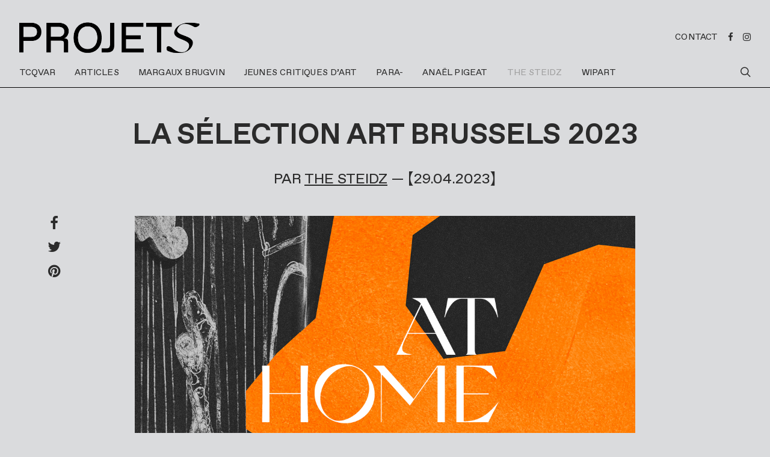

--- FILE ---
content_type: text/html; charset=UTF-8
request_url: https://projets.media/la-selection-art-brussels-2023/
body_size: 16358
content:
<!DOCTYPE html>
<html lang="fr-FR">
<head>
	<meta charset="UTF-8">
	<meta name="viewport" content="width=device-width, initial-scale=1">
	<link rel="profile" href="http://gmpg.org/xfn/11">
		<link rel="pingback" href="https://projets.media/xmlrpc.php">
		<title>LA SÉLECTION ART BRUSSELS 2023 &#8211; PROJETS</title>
<link rel='dns-prefetch' href='//fonts.googleapis.com' />
<link rel='dns-prefetch' href='//s.w.org' />
<link rel="alternate" type="application/rss+xml" title="PROJETS &raquo; Flux" href="https://projets.media/feed/" />
<link rel="alternate" type="application/rss+xml" title="PROJETS &raquo; Flux des commentaires" href="https://projets.media/comments/feed/" />
<link rel="alternate" type="application/rss+xml" title="PROJETS &raquo; LA SÉLECTION ART BRUSSELS 2023 Flux des commentaires" href="https://projets.media/la-selection-art-brussels-2023/feed/" />
		<script type="text/javascript">
			window._wpemojiSettings = {"baseUrl":"https:\/\/s.w.org\/images\/core\/emoji\/2.2.1\/72x72\/","ext":".png","svgUrl":"https:\/\/s.w.org\/images\/core\/emoji\/2.2.1\/svg\/","svgExt":".svg","source":{"concatemoji":"https:\/\/projets.media\/wp-includes\/js\/wp-emoji-release.min.js?ver=4.7.31"}};
			!function(t,a,e){var r,n,i,o=a.createElement("canvas"),l=o.getContext&&o.getContext("2d");function c(t){var e=a.createElement("script");e.src=t,e.defer=e.type="text/javascript",a.getElementsByTagName("head")[0].appendChild(e)}for(i=Array("flag","emoji4"),e.supports={everything:!0,everythingExceptFlag:!0},n=0;n<i.length;n++)e.supports[i[n]]=function(t){var e,a=String.fromCharCode;if(!l||!l.fillText)return!1;switch(l.clearRect(0,0,o.width,o.height),l.textBaseline="top",l.font="600 32px Arial",t){case"flag":return(l.fillText(a(55356,56826,55356,56819),0,0),o.toDataURL().length<3e3)?!1:(l.clearRect(0,0,o.width,o.height),l.fillText(a(55356,57331,65039,8205,55356,57096),0,0),e=o.toDataURL(),l.clearRect(0,0,o.width,o.height),l.fillText(a(55356,57331,55356,57096),0,0),e!==o.toDataURL());case"emoji4":return l.fillText(a(55357,56425,55356,57341,8205,55357,56507),0,0),e=o.toDataURL(),l.clearRect(0,0,o.width,o.height),l.fillText(a(55357,56425,55356,57341,55357,56507),0,0),e!==o.toDataURL()}return!1}(i[n]),e.supports.everything=e.supports.everything&&e.supports[i[n]],"flag"!==i[n]&&(e.supports.everythingExceptFlag=e.supports.everythingExceptFlag&&e.supports[i[n]]);e.supports.everythingExceptFlag=e.supports.everythingExceptFlag&&!e.supports.flag,e.DOMReady=!1,e.readyCallback=function(){e.DOMReady=!0},e.supports.everything||(r=function(){e.readyCallback()},a.addEventListener?(a.addEventListener("DOMContentLoaded",r,!1),t.addEventListener("load",r,!1)):(t.attachEvent("onload",r),a.attachEvent("onreadystatechange",function(){"complete"===a.readyState&&e.readyCallback()})),(r=e.source||{}).concatemoji?c(r.concatemoji):r.wpemoji&&r.twemoji&&(c(r.twemoji),c(r.wpemoji)))}(window,document,window._wpemojiSettings);
		</script>
		<style type="text/css">
img.wp-smiley,
img.emoji {
	display: inline !important;
	border: none !important;
	box-shadow: none !important;
	height: 1em !important;
	width: 1em !important;
	margin: 0 .07em !important;
	vertical-align: -0.1em !important;
	background: none !important;
	padding: 0 !important;
}
</style>
<link rel='stylesheet' id='popup-maker-site-css'  href='https://projets.media/wp-content/plugins/popup-maker/assets/css/site.min.css?ver=1.6.6' type='text/css' media='all' />
<link rel='stylesheet' id='fvp-frontend-css'  href='https://projets.media/wp-content/plugins/featured-video-plus/styles/frontend.css?ver=2.3.3' type='text/css' media='all' />
<link rel='stylesheet' id='font-awesome-four-css'  href='https://projets.media/wp-content/plugins/font-awesome-4-menus/css/font-awesome.min.css?ver=4.7.0' type='text/css' media='all' />
<link rel='stylesheet' id='dashicons-css'  href='https://projets.media/wp-includes/css/dashicons.min.css?ver=4.7.31' type='text/css' media='all' />
<link rel='stylesheet' id='csco_css_vendors-css'  href='https://projets.media/wp-content/themes/authentic/css/vendors.min.css?ver=4.7.31' type='text/css' media='all' />
<link rel='stylesheet' id='csco_css_styles-css'  href='https://projets.media/wp-content/themes/authentic/style.css?ver=4.7.31' type='text/css' media='all' />
<link rel='stylesheet' id='csco_child_css-css'  href='https://projets.media/wp-content/themes/authentic-child/style.css?ver=1.0.0' type='text/css' media='all' />
<link rel='stylesheet' id='kirki_google_fonts-css'  href='https://fonts.googleapis.com/css?family=Lato%3Aregular%7CMontserrat%3A600%2C700%2Cregular%2C500%2C300&#038;subset=latin-ext' type='text/css' media='all' />
<link rel='stylesheet' id='sib-front-css-css'  href='https://projets.media/wp-content/plugins/mailin/css/mailin-front.css?ver=4.7.31' type='text/css' media='all' />
<link rel='stylesheet' id='kirki-styles-csco_theme_mod-css'  href='https://projets.media/wp-content/themes/authentic/framework/includes/kirki/assets/css/kirki-styles.css' type='text/css' media='all' />
<style id='kirki-styles-csco_theme_mod-inline-css' type='text/css'>
body, .offcanvas, #search, .navbar-stuck, input[type="text"], textarea, .form-control{background-color:#DADBDD;}.content .block-bg-dark, .dropcap-bg-inverse:first-letter, .dropcap-bg-dark:first-letter{color:#DADBDD!important;}body, input[type="text"], textarea{color:#2B2B2B;}blockquote cite, label, .text-small, .comment-metadata, .logged-in-as, .post-categories, .post-count, .post-meta, .post-tags, .sub-title, .tagcloud, .timestamp, #wp-calendar caption, .comment-metadata a, .comment-metadata, .bsa-wrap .bsa-count, .bsa-wrap .bsa-label, .bsb-default .bsb-count, .title-share, .btw-default .btw-tweet:before{color:#c9c9c9;}.owl-dot span{background-color:#c9c9c9;}a, #search .close, .bsa-wrap .bsa-count, .bsa-wrap .bsa-icon, .bsa-wrap .bsa-title, .bsb-default .bsb-link, .bsb-wrap .bsb-total .bsb-label{color:#2B2B2B;}.owl-dot.active span{background-color:#2B2B2B;}a:hover, #search .close:hover{color:#A0A0A0;}section.widget, .form-control{border-color:#EEEEEE;}.header-enabled .navbar-primary:not(.navbar-stuck) .navbar, .archive-pagination, .navigation.comment-navigation, .site-main > article > .post-author, .post-main .post-author, .comment-body + .comment-respond, .comment-list + .comment-respond, .comment-list article, .comment-list .pingback, .comment-list .trackback, .post-standard:not(.post-featured) + .post-standard:not(.post-featured), .archive-first + .archive-main > article:first-child, .single .section-carousel, .widget_nav_menu .menu > .menu-item:not(:first-child), .widget_pages li:not(:first-child) a, .widget_meta li:not(:first-child) a, .widget_categories > ul > li:not(:first-child), .widget_archive > ul > li:not(:first-child), .widget_recent_comments li:not(:first-child), .widget_recent_entries li:not(:first-child), #wp-calendar tbody td, .single .navigation.pagination, .navigation.pagination + .post-tags, .fb-comments, .post-tags, .sidebar-offcanvas .widget + .widget, .page-header-simple .page-header + .post-archive, .section-carousel + .site-content > .container:before, .section-grid + .site-content > .container:before, .archive-pagination:not(:empty){border-top-color:#EEEEEE;}.navbar-primary:not(.navbar-stuck) .navbar, .navbar-stuck, .topbar, .navbar-offcanvas, .navigation.comment-navigation, .bsc-separator{border-bottom-color:#EEEEEE;}.tabs-vertical .nav-tabs{border-right-color:#EEEEEE;}.site-main .bmc-wrap, .post-comments, .content .dropcap-bg:first-letter, .content .dropcap-bg-light:first-letter, .content .block-bg-default, .content .block-bg-light, .bsa-horizontal .bsa-link, .bsb-after-post.bsb-default .bsb-link, .bsb-before-post.bsb-default .bsb-link, .basic_mailchimp_widget, .btw-slider{background-color:#F8F8F8;}h1, h2, h3, h4, h5, h6, .comment .fn, #search input[type="search"]{color:#2B2B2B;}#search input[type="search"]:-ms-input-placeholder{color:#2B2B2B;}#search input[type="search"]:-moz-placeholder{color:#2B2B2B;}#search input[type="search"]::-webkit-input-placeholder{color:#2B2B2B;}h1 a, h2 a, h3 a, h4 a, h5 a, h6 a, .comment .fn a{color:#2B2B2B;}h1 a:hover, h2 a:hover, h3 a:hover, h4 a:hover, h5 a:hover, h6 a:hover, .comment .fn a:hover{color:#A0A0A0;}.btn-primary, .bsb-monochrome.bsb-before-post .bsb-link, .bsb-monochrome.bsb-after-post .bsb-link{color:#2B2B2B;}.btn-primary:hover, .btn-primary:active, .btn-primary:focus, .bsb-monochrome.bsb-before-post .bsb-link:hover, .bsb-monochrome.bsb-after-post .bsb-link:hover{color:#2B2B2B;background-color:#2B2B2B;}.btn-primary, .nav-pills .nav-link.active, .nav-pills .nav-link.active:focus, .nav-pills .nav-link.active:hover, .bsb-monochrome.bsb-before-post .bsb-link, .bsb-monochrome.bsb-after-post .bsb-link{background-color:#000000;}.bg-primary{background-color:#000000!important;}.btn-secondary{color:#A0A0A0;background-color:#EEEEEE;}.btn-secondary:hover, .btn-secondary:active, .btn-secondary:focus{color:#000000;background-color:#F8F8F8;}.site-title{color:#2B2B2B;}.site-title:hover{color:#A0A0A0;}.site-description{color:#A0A0A0;}.navbar-primary a, .navbar-primary button, .navbar-primary .navbar-nav > li > a{color:#2B2B2B;}.navbar-primary a:hover, .navbar-primary button:hover, .navbar-primary .navbar-nav > li > a:focus, .navbar-primary .navbar-nav > li > a:hover, .navbar-primary .navbar-nav > li.current-menu-parent > a, .navbar-primary .navbar-nav > li.current-nav-item > a{color:#A0A0A0;}.navbar-nav .sub-menu{background-color:#FFFFFF;border:1px #EEEEEE solid;}.navbar-nav .sub-menu .sub-menu{margin-top:-1px;}.navbar-nav .sub-menu a, .mega-menu > .sub-menu > li > a:hover{color:#2B2B2B;}.navbar-nav .sub-menu a:hover, .navbar-nav .sub-menu a:focus, .navbar-nav .sub-menu a:active{color:#FFFFFF;background-color:#2B2B2B;}.navbar-nav .sub-menu .current-menu-item > a, .navbar-nav .sub-menu .current-menu-ancestor > a, .navbar-nav .sub-menu .current-menu-parent > a{color:#2B2B2B;background-color:#EEEEEE;}.navbar-nav .sub-menu li + li > a{border-top:1px #EEEEEE solid;}.topbar{border-bottom-width:1px;border-bottom-style:solid;}.topbar a, .topbar .navbar-nav > li > a, .topbar .bsa-wrap .bsa-link:hover .bsa-icon, .topbar .bsa-wrap .bsa-link:hover .bsa-count, .topbar .bsa-wrap .bsa-label{color:#A0A0A0;}.topbar a:hover, .topbar .navbar-nav > li > a:focus, .topbar .navbar-nav > li > a:hover, .topbar .navbar-nav > li.current-menu-item > a, .topbar .bsa-wrap .bsa-icon, .topbar .bsa-wrap .bsa-count, .topbar .bsa-wrap .bsa-title{color:#2B2B2B;}.offcanvas-header .navbar-brand, .offcanvas-header .navbar-toggle{color:#2B2B2B;}.offcanvas-header .navbar-brand:hover, .offcanvas-header .navbar-brand:focus, .offcanvas-header .navbar-toggle:hover, .offcanvas-header .navbar-toggle:focus{color:#A0A0A0;}.offcanvas-header .navbar{background-color:#FFFFFF;}.navbar-offcanvas{border-bottom-width:1px;border-bottom-style:solid;height:50px;}.content p{color:#A0A0A0;}.content p > a:not(.btn){color:#2B2B2B;}.content p > a:not(.btn):hover{color:#A0A0A0;}.post-categories a{color:#2B2B2B;}.post-categories a:hover{color:#A0A0A0;}::selection{color:#FFFFFF;background:#2B2B2B;}::-moz-selection{color:#FFFFFF;background:#2B2B2B;}.content blockquote, .content blockquote p{color:#2B2B2B;}.content .dropcap:first-letter, .content .content-block, .content .lead{color:#2B2B2B;}.content .dropcap-bg-inverse:first-letter, .content .dropcap-bg-dark:first-letter, .content .block-border-top:before, .content .block-border-bottom:after, .content .block-bg-inverse, .content .block-bg-dark{background-color:#2B2B2B;}.content .dropcap-borders:first-letter, .content .block-border-all{border-color:#2B2B2B;}.content .dropcap-border-right:first-letter, .content .block-border-right{border-right-color:#2B2B2B;}.content .block-border-left{border-left-color:#2B2B2B;}.site-footer{background-color:#0A0A0A;color:#DADBDD;}.site-footer .owl-dot span{background-color:#DADBDD;}.site-footer .title-widget{color:#777777;}.site-footer a, .site-footer #wp-calendar thead th, .site-footer .owl-dot.active span, .site-footer h2, .site-footer .bsa-wrap .bsa-count, .site-footer .bsa-wrap .bsa-icon, .site-footer .bsa-wrap .bsa-title{color:#DADBDD;}.site-footer .owl-dot.active span{background-color:#DADBDD;}.site-footer a:hover, site-footer a:hover:active, .site-footer a:focus:active, .site-footer .mega-menu > .sub-menu > li > a:hover{color:#A0A0A0;}.site-footer #wp-calendar tfoot tr #prev + .pad:after, .site-footer #wp-calendar tbody td a, .sidebar-footer .basic_mailchimp_widget, .sidebar-footer .bsa-horizontal .bsa-link{background-color:#2B2B2B;}.site-footer .widget, .site-footer .widget_nav_menu .menu > .menu-item:not(:first-child), .site-footer .widget_categories > ul > li:not(:first-child), .site-footer .widget_archive > ul > li:not(:first-child), .site-footer #wp-calendar tbody td, .site-footer .widget_pages li:not(:first-child) a, .site-footer .widget_meta li:not(:first-child) a, .site-footer .widget_recent_comments li:not(:first-child), .site-footer .widget_recent_entries li:not(:first-child), .site-footer #wp-calendar tbody td#today:after, .footer-section + .footer-section > .container > *, .sidebar-footer .widget + .widget{border-top-color:#2B2B2B;}.site-footer .btn{color:#DADBDD;}.site-footer .btn:hover, .site-footer .btn:active, .site-footer .btn:focus{color:#DADBDD;background-color:#2B2B2B;}.site-footer .btn, .site-footer select, .site-footer .authentic_widget_posts .numbered .post-number{background-color:#2B2B2B;}.overlay:before, .page-header.overlay:hover:before, .overlay-static > div:before, .post-thumbnail:before{background-color:rgba(44,47,48,0.25);}.overlay:hover:before, .overlay-static:hover > div:before, .post-thumbnail:hover:before, .pagination-visible:hover .pagination-title{background-color:rgba(44,47,48,0.5);}body, button, input, optgroup, select, textarea{font-family:Lato, Helvetica, Arial, sans-serif;font-weight:400;font-style:normal;font-size:16px;letter-spacing:0;}blockquote cite, label, .text-small, .comment-metadata, .logged-in-as, .post-categories, .post-count, .post-meta, .post-tags, .sub-title, .tagcloud, .timestamp, .alert, #wp-calendar caption, .bsa-wrap .bsa-count, .bsa-wrap .bsa-label, .bsb-wrap .bsb-count, .btw-count{font-family:Montserrat, Helvetica, Arial, sans-serif;font-weight:600;font-style:normal;font-size:13px;letter-spacing:0;text-transform:uppercase;}.lead, .text-large, .bmc-message{font-family:Lato, Helvetica, Arial, sans-serif;font-weight:400;font-style:normal;font-size:1.25rem;letter-spacing:0;text-transform:none;}.btn, .btn-link, .nav-tabs .nav-link, .nav-pills .nav-link, .card-header h5, .pagination-title, .comment-reply-link, .bsa-wrap .bsa-title, .bsb-wrap .bsb-label, .bsb-wrap .bsb-title, .title-share, .btw-username, .btw-label{font-family:Montserrat, Helvetica, Arial, sans-serif;font-weight:700;font-style:normal;font-size:11px;letter-spacing:1px;text-transform:uppercase;}h1, h2, h3, h4, h5, h6, .comment .fn, .archive-standard section.basic_mailchimp_widget .title-widget, .archive-list section.basic_mailchimp_widget .title-widget{font-family:Montserrat, Helvetica, Arial, sans-serif;font-weight:600;font-style:normal;}.title-block, .comment-reply-title, .nav-links
			{font-family:Montserrat, Helvetica, Arial, sans-serif;font-weight:700;font-style:normal;font-size:13px;letter-spacing:0.2px;text-transform:uppercase;}h1, .archive-standard h2{font-size:3rem;letter-spacing:0;text-transform:none;}h2, .post-archive .overlay h2, .post-archive .archive-standard:not(.columns-3) .post-outer.overlay h3, .archive-standard section.basic_mailchimp_widget .title-widget, .archive-list section.basic_mailchimp_widget .title-widget{font-size:2rem;letter-spacing:0;text-transform:none;}h3, .archive-grid h2, .archive-masonry h2, .archive-list h2{font-size:1.5rem;letter-spacing:0;text-transform:none;}h4{font-size:1.25rem;letter-spacing:0;text-transform:none;}h5{font-size:1rem;letter-spacing:0;text-transform:none;}
				h6, .comment .fn{font-size:15px;letter-spacing:0;text-transform:none;}
				select, .navbar-nav > li > a, .mega-menu > .sub-menu > li > a, .widget_archive li, .widget_categories li, .widget_meta li a, .widget_nav_menu .menu > li > a, .widget_pages .page_item a
			{font-family:Montserrat, Helvetica, Arial, sans-serif;font-weight:600;font-style:normal;font-size:13px;letter-spacing:0.2px;text-transform:uppercase;}.topbar .navbar-nav > li > a, .nav .sub-menu a, .widget_categories .children li a, .widget_nav_menu .sub-menu a
			{font-family:Montserrat, Helvetica, Arial, sans-serif;font-weight:400;font-style:normal;font-size:13px;letter-spacing:-0.2px;text-transform:none;}.content .lead{font-family:Montserrat, Helvetica, Arial, sans-serif;font-weight:700;font-style:normal;font-size:2rem;letter-spacing:-.1rem;text-transform:none;}.content .dropcap:first-letter{font-family:Montserrat, Helvetica, Arial, sans-serif;font-weight:500;font-style:normal;font-size:2.5rem;text-transform:uppercase;}.content blockquote{font-family:Montserrat, Helvetica, Arial, sans-serif;font-weight:700;font-style:normal;font-size:2rem;letter-spacing:-.1rem;text-transform:none;}.post-number span:first-child{font-family:Montserrat, Helvetica, Arial, sans-serif;font-weight:400;font-style:normal;font-size:1.15rem;}#search input[type="search"]{font-family:Montserrat, Helvetica, Arial, sans-serif;font-weight:600;font-style:normal;font-size:3rem;letter-spacing:-.15rem;text-transform:none;}.topbar .navbar{height:40px;}.header .logo-image{width:300px;}.header .site-description{font-family:Montserrat, Helvetica, Arial, sans-serif;font-weight:300;font-style:normal;font-size:14px;letter-spacing:-.2px;text-transform:none;}.navbar-primary .navbar{height:50px;}.navbar-primary .navbar-brand{font-family:Montserrat, Helvetica, Arial, sans-serif;font-weight:600;font-style:normal;font-size:22px;letter-spacing:-1px;text-transform:none;}.offcanvas{top:50px;}.offcanvas-header .navbar .navbar-brand > img{height:22px;}.site-footer .logo-image{width:200px;}.btn, .scroll-to-top:after, .image-popup:after, .pin-it, .content .dropcap:first-letter, .bsa-horizontal .bsa-link, .bsb-after-post .bsb-link, .bsb-before-post .bsb-link{-webkit-border-radius:0;-moz-border-radius:0;border-radius:0;}.input-group-btn .btn{border-top-right-radius:0;border-bottom-right-radius:0;}@media ( min-width: 992px ){.site-content .container{width:1140px;}.site-content .content-area{flex-basis:calc(100% - 40px - 300px);}.site-content .sidebar-area{flex-basis:calc(40px + 300px);}.topbar .container{width:1140px;}.header .container{width:1140px;}.header-col{height:100px;}.navbar-primary .container{width:1140px;}.home .site-content .container{width:1140px;}.owl-featured h2{font-size:3rem;text-transform:none;}.single .section-carousel article h2{font-size:1rem;letter-spacing:-.025rem;}.category .site-content .container{width:1140px;}}@media ( min-width: 601px ){.admin-bar .offcanvas{top:calc(50px + 46px);}}@media ( min-width: 783px ){.admin-bar .offcanvas{top:calc(50px + 32px);}}@media ( min-width: 1200px ){.owl-center article{width:1110px;}.owl-boxed{max-width:1110px;}}
</style>
<script type='text/javascript' src='https://projets.media/wp-includes/js/jquery/jquery.js?ver=1.12.4'></script>
<script type='text/javascript' src='https://projets.media/wp-includes/js/jquery/jquery-migrate.min.js?ver=1.4.1'></script>
<script type='text/javascript' src='https://projets.media/wp-content/plugins/featured-video-plus/js/jquery.fitvids.min.js?ver=master-2015-08'></script>
<script type='text/javascript'>
/* <![CDATA[ */
var fvpdata = {"ajaxurl":"https:\/\/projets.media\/wp-admin\/admin-ajax.php","nonce":"4e4cd7018f","fitvids":"1","dynamic":"","overlay":"","opacity":"0.75","color":"b","width":"640"};
/* ]]> */
</script>
<script type='text/javascript' src='https://projets.media/wp-content/plugins/featured-video-plus/js/frontend.min.js?ver=2.3.3'></script>
<script type='text/javascript' src='https://projets.media/wp-content/themes/authentic-child/js/ajax.js?ver=4.7.31'></script>
<script type='text/javascript'>
/* <![CDATA[ */
var sibErrMsg = {"invalidMail":"Veuillez entrer une adresse e-mail valide.","requiredField":"Veuillez compl\u00e9ter les champs obligatoires.","invalidDateFormat":"Veuillez entrer une date valide.","invalidSMSFormat":"Please fill out valid phone number"};
var ajax_sib_front_object = {"ajax_url":"https:\/\/projets.media\/wp-admin\/admin-ajax.php","ajax_nonce":"f46c9a76b3","flag_url":"https:\/\/projets.media\/wp-content\/plugins\/mailin\/img\/flags\/"};
/* ]]> */
</script>
<script type='text/javascript' src='https://projets.media/wp-content/plugins/mailin/js/mailin-front.js?ver=1635852345'></script>
<link rel='https://api.w.org/' href='https://projets.media/wp-json/' />
<link rel="EditURI" type="application/rsd+xml" title="RSD" href="https://projets.media/xmlrpc.php?rsd" />
<link rel="wlwmanifest" type="application/wlwmanifest+xml" href="https://projets.media/wp-includes/wlwmanifest.xml" /> 
<link rel='prev' title='ART BRUSSELS 2023' href='https://projets.media/art-brussels-2023/' />
<link rel='next' title='HUGO SERVANIN' href='https://projets.media/hugo-servanin/' />
<meta name="generator" content="WordPress 4.7.31" />
<link rel="canonical" href="https://projets.media/la-selection-art-brussels-2023/" />
<link rel='shortlink' href='https://projets.media/?p=46554' />
<link rel="alternate" type="application/json+oembed" href="https://projets.media/wp-json/oembed/1.0/embed?url=https%3A%2F%2Fprojets.media%2Fla-selection-art-brussels-2023%2F" />
<link rel="alternate" type="text/xml+oembed" href="https://projets.media/wp-json/oembed/1.0/embed?url=https%3A%2F%2Fprojets.media%2Fla-selection-art-brussels-2023%2F&#038;format=xml" />
	<style type="text/css">
		div.wpcf7 .screen-reader-response {
			display: none;
		}
		div.wpcf7 img.ajax-loader {
			border: none;
			vertical-align: middle;
			margin-left: 4px;
		}
		div.wpcf7 .form-inline img.ajax-loader {
			display: inline;
		}
		div.wpcf7 div.ajax-error {
			display: none;
		}
		div.wpcf7 .wpcf7-display-none {
			display: none;
		}
		div.wpcf7 .form-inline .form-group {
			max-width: 250px;
		}
		div.wpcf7 .input-group-addon img {
			height: 100%;
			width: auto;
			max-width: none !important;
			border-radius: 5px;
		}
		div.wpcf7 .input-group-addon.input-group-has-image {
			padding: 0;
		}
	</style>
	<link rel="icon" href="https://projets.media/wp-content/uploads/2021/04/cropped-PROJETS-URL-ICON-32-32x32.png" sizes="32x32" />
<link rel="icon" href="https://projets.media/wp-content/uploads/2021/04/cropped-PROJETS-URL-ICON-32-192x192.png" sizes="192x192" />
<link rel="apple-touch-icon-precomposed" href="https://projets.media/wp-content/uploads/2021/04/cropped-PROJETS-URL-ICON-32-180x180.png" />
<meta name="msapplication-TileImage" content="https://projets.media/wp-content/uploads/2021/04/cropped-PROJETS-URL-ICON-32-270x270.png" />
	<style id="pum-styles" type="text/css" media="all">
	/* Popup Google Fonts */
@import url('//fonts.googleapis.com/css?family=Acme|Montserrat');

/* Popup Theme 521: Framed Border */
.pum-theme-521, .pum-theme-framed-border { background-color: rgba( 255, 255, 255, 0.50 ) } 
.pum-theme-521 .pum-container, .pum-theme-framed-border .pum-container { padding: 18px; border-radius: 0px; border: 20px outset #dd3333; box-shadow: 1px 1px 3px 0px rgba( 2, 2, 2, 0.97 ) inset; background-color: rgba( 255, 251, 239, 1.00 ) } 
.pum-theme-521 .pum-title, .pum-theme-framed-border .pum-title { color: #000000; text-align: left; text-shadow: 0px 0px 0px rgba( 2, 2, 2, 0.23 ); font-family: inherit; font-size: 32px; line-height: 36px } 
.pum-theme-521 .pum-content, .pum-theme-framed-border .pum-content { color: #2d2d2d; font-family: inherit } 
.pum-theme-521 .pum-content + .pum-close, .pum-theme-framed-border .pum-content + .pum-close { height: 20px; width: 20px; left: auto; right: -20px; bottom: auto; top: -20px; padding: 0px; color: #ffffff; font-family: Acme; font-size: 20px; line-height: 20px; border: 1px none #ffffff; border-radius: 0px; box-shadow: 0px 0px 0px 0px rgba( 2, 2, 2, 0.23 ); text-shadow: 0px 0px 0px rgba( 0, 0, 0, 0.23 ); background-color: rgba( 0, 0, 0, 0.55 ) } 

/* Popup Theme 520: Cutting Edge */
.pum-theme-520, .pum-theme-cutting-edge { background-color: rgba( 0, 0, 0, 0.50 ) } 
.pum-theme-520 .pum-container, .pum-theme-cutting-edge .pum-container { padding: 18px; border-radius: 0px; border: 1px none #000000; box-shadow: 0px 10px 25px 0px rgba( 2, 2, 2, 0.50 ); background-color: rgba( 30, 115, 190, 1.00 ) } 
.pum-theme-520 .pum-title, .pum-theme-cutting-edge .pum-title { color: #ffffff; text-align: left; text-shadow: 0px 0px 0px rgba( 2, 2, 2, 0.23 ); font-family: Sans-Serif; font-size: 26px; line-height: 28px } 
.pum-theme-520 .pum-content, .pum-theme-cutting-edge .pum-content { color: #ffffff; font-family: inherit } 
.pum-theme-520 .pum-content + .pum-close, .pum-theme-cutting-edge .pum-content + .pum-close { height: 24px; width: 24px; left: auto; right: 0px; bottom: auto; top: 0px; padding: 0px; color: #1e73be; font-family: inherit; font-size: 32px; line-height: 24px; border: 1px none #ffffff; border-radius: 0px; box-shadow: -1px 1px 1px 0px rgba( 2, 2, 2, 0.10 ); text-shadow: -1px 1px 1px rgba( 0, 0, 0, 0.10 ); background-color: rgba( 238, 238, 34, 1.00 ) } 

/* Popup Theme 519: Hello Box */
.pum-theme-519, .pum-theme-hello-box { background-color: rgba( 0, 0, 0, 0.75 ) } 
.pum-theme-519 .pum-container, .pum-theme-hello-box .pum-container { padding: 30px; border-radius: 80px; border: 14px solid #81d742; box-shadow: 0px 0px 0px 0px rgba( 2, 2, 2, 0.00 ); background-color: rgba( 255, 255, 255, 1.00 ) } 
.pum-theme-519 .pum-title, .pum-theme-hello-box .pum-title { color: #2d2d2d; text-align: left; text-shadow: 0px 0px 0px rgba( 2, 2, 2, 0.23 ); font-family: Montserrat; font-size: 32px; line-height: 36px } 
.pum-theme-519 .pum-content, .pum-theme-hello-box .pum-content { color: #2d2d2d; font-family: inherit } 
.pum-theme-519 .pum-content + .pum-close, .pum-theme-hello-box .pum-content + .pum-close { height: auto; width: auto; left: auto; right: -30px; bottom: auto; top: -30px; padding: 0px; color: #2d2d2d; font-family: inherit; font-size: 32px; line-height: 28px; border: 1px none #ffffff; border-radius: 28px; box-shadow: 0px 0px 0px 0px rgba( 2, 2, 2, 0.23 ); text-shadow: 0px 0px 0px rgba( 0, 0, 0, 0.23 ); background-color: rgba( 255, 255, 255, 1.00 ) } 

/* Popup Theme 518: Enterprise Blue */
.pum-theme-518, .pum-theme-enterprise-blue { background-color: rgba( 0, 0, 0, 0.70 ) } 
.pum-theme-518 .pum-container, .pum-theme-enterprise-blue .pum-container { padding: 28px; border-radius: 5px; border: 1px none #000000; box-shadow: 0px 10px 25px 4px rgba( 2, 2, 2, 0.50 ); background-color: rgba( 255, 255, 255, 1.00 ) } 
.pum-theme-518 .pum-title, .pum-theme-enterprise-blue .pum-title { color: #315b7c; text-align: left; text-shadow: 0px 0px 0px rgba( 2, 2, 2, 0.23 ); font-family: inherit; font-size: 34px; line-height: 36px } 
.pum-theme-518 .pum-content, .pum-theme-enterprise-blue .pum-content { color: #2d2d2d; font-family: inherit } 
.pum-theme-518 .pum-content + .pum-close, .pum-theme-enterprise-blue .pum-content + .pum-close { height: 28px; width: 28px; left: auto; right: 8px; bottom: auto; top: 8px; padding: 4px; color: #ffffff; font-family: inherit; font-size: 20px; line-height: 20px; border: 1px none #ffffff; border-radius: 42px; box-shadow: 0px 0px 0px 0px rgba( 2, 2, 2, 0.23 ); text-shadow: 0px 0px 0px rgba( 0, 0, 0, 0.23 ); background-color: rgba( 49, 91, 124, 1.00 ) } 

/* Popup Theme 517: Light Box */
.pum-theme-517, .pum-theme-lightbox { background-color: rgba( 0, 0, 0, 0.60 ) } 
.pum-theme-517 .pum-container, .pum-theme-lightbox .pum-container { padding: 18px; border-radius: 3px; border: 8px solid #000000; box-shadow: 0px 0px 30px 0px rgba( 2, 2, 2, 1.00 ); background-color: rgba( 255, 255, 255, 1.00 ) } 
.pum-theme-517 .pum-title, .pum-theme-lightbox .pum-title { color: #000000; text-align: left; text-shadow: 0px 0px 0px rgba( 2, 2, 2, 0.23 ); font-family: inherit; font-size: 32px; line-height: 36px } 
.pum-theme-517 .pum-content, .pum-theme-lightbox .pum-content { color: #000000; font-family: inherit } 
.pum-theme-517 .pum-content + .pum-close, .pum-theme-lightbox .pum-content + .pum-close { height: 30px; width: 30px; left: auto; right: -24px; bottom: auto; top: -24px; padding: 0px; color: #ffffff; font-family: inherit; font-size: 24px; line-height: 26px; border: 2px solid #ffffff; border-radius: 30px; box-shadow: 0px 0px 15px 1px rgba( 2, 2, 2, 0.75 ); text-shadow: 0px 0px 0px rgba( 0, 0, 0, 0.23 ); background-color: rgba( 0, 0, 0, 1.00 ) } 

/* Popup Theme 516: Default Theme */
.pum-theme-516, .pum-theme-default-theme { background-color: rgba( 255, 255, 255, 1.00 ) } 
.pum-theme-516 .pum-container, .pum-theme-default-theme .pum-container { padding: 18px; border-radius: 0px; border: 1px none #000000; box-shadow: 1px 1px 3px 0px rgba( 2, 2, 2, 0.23 ); background-color: rgba( 249, 249, 249, 1.00 ) } 
.pum-theme-516 .pum-title, .pum-theme-default-theme .pum-title { color: #000000; text-align: left; text-shadow: 0px 0px 0px rgba( 2, 2, 2, 0.23 ); font-family: inherit; font-weight: inherit; font-size: 32px; font-style: normal; line-height: 36px } 
.pum-theme-516 .pum-content, .pum-theme-default-theme .pum-content { color: #8c8c8c; font-family: inherit; font-weight: inherit; font-style: normal } 
.pum-theme-516 .pum-content + .pum-close, .pum-theme-default-theme .pum-content + .pum-close { height: auto; width: auto; left: auto; right: 0px; bottom: auto; top: 0px; padding: 8px; color: #ffffff; font-family: inherit; font-weight: inherit; font-size: 12px; font-style: normal; line-height: 14px; border: 1px none #ffffff; border-radius: 0px; box-shadow: 0px 0px 0px 0px rgba( 2, 2, 2, 0.23 ); text-shadow: 0px 0px 0px rgba( 0, 0, 0, 0.23 ); background-color: rgba( 0, 183, 205, 1.00 ) } 


	
		</style></head>

<body class="post-template-default single single-post postid-46554 single-format-standard header-enabled layout-fullwidth page-header-simple post-sidebar-enabled parallax-enabled sticky-sidebar-enabled lazy-load-enabled navbar-scroll-enabled lightbox-enabled">

		<div id="fb-root"></div>
		<script>( function( d, s, id ) {
			var js, fjs = d.getElementsByTagName( s )[0];
			if ( d.getElementById( id ) ) return;
			js = d.createElement( s ); js.id = id;
			js.src = "//connect.facebook.net/fr_FR/sdk.js#xfbml=1&version=v2.5&appId=";
			fjs.parentNode.insertBefore( js, fjs );
		}( document, 'script', 'facebook-jssdk' ) );</script>
	
<div class="offcanvas-header">

	
	
	<nav class="navbar navbar-offcanvas  navbar-border">

		
						<a class="navbar-brand" href="https://projets.media/">
			  <img class="logo-image" src="https://projets.media/wp-content/uploads/2021/04/logo-black-2.png" alt="PROJETS">
			</a>
			
			
		
		<button type="button" class="offcanvas-toggle navbar-toggle">
		  <i class="icon icon-cross"></i>
		</button>

	</nav>

	
</div>

<div class="offcanvas">
	<aside class="sidebar-offcanvas" role="complementary">
	<div class="widget nav_menu-3 widget_nav_menu"><div class="menu-mobile-menu-container"><ul id="menu-mobile-menu" class="menu"><li id="menu-item-2776" class="menu-item menu-item-type-taxonomy menu-item-object-category menu-item-2776"><a href="https://projets.media/category/tcqvar/">TCQVAR</a></li>
<li id="menu-item-8531" class="menu-item menu-item-type-taxonomy menu-item-object-category menu-item-8531"><a href="https://projets.media/category/articles/">ARTICLES</a></li>
<li id="menu-item-2768" class="menu-item menu-item-type-taxonomy menu-item-object-category menu-item-2768"><a href="https://projets.media/category/margaux-brugvin/">MARGAUX BRUGVIN</a></li>
<li id="menu-item-2771" class="menu-item menu-item-type-taxonomy menu-item-object-category menu-item-2771"><a href="https://projets.media/category/jeunes-critiques-dart/">JEUNES CRITIQUES D&rsquo;ART</a></li>
<li id="menu-item-2772" class="menu-item menu-item-type-taxonomy menu-item-object-category menu-item-2772"><a href="https://projets.media/category/para/">PARA-</a></li>
<li id="menu-item-2770" class="menu-item menu-item-type-taxonomy menu-item-object-category menu-item-2770"><a href="https://projets.media/category/anael-pigeat/">ANAËL PIGEAT</a></li>
<li id="menu-item-2769" class="menu-item menu-item-type-taxonomy menu-item-object-category current-post-ancestor current-menu-parent current-post-parent menu-item-2769"><a href="https://projets.media/category/the-steidz/">THE STEIDZ</a></li>
<li id="menu-item-2767" class="menu-item menu-item-type-taxonomy menu-item-object-category menu-item-2767"><a href="https://projets.media/category/wipart/">WIPART</a></li>
</ul></div></div><div class="widget nav_menu-5 widget_nav_menu"><div class="menu-social-menu-container"><ul id="menu-social-menu" class="menu"><li id="menu-item-4913" class="menu-item menu-item-type-post_type menu-item-object-page menu-item-4913"><a href="https://projets.media/contact/">Contact</a></li>
<li id="menu-item-2795" class="menu-item menu-item-type-custom menu-item-object-custom menu-item-2795"><a href="https://www.facebook.com/projets.media"><i class="fa fa-facebook"></i><span class="fontawesome-text">Facebook</span></a></li>
<li id="menu-item-2799" class="menu-item menu-item-type-custom menu-item-object-custom menu-item-2799"><a href="https://www.instagram.com/projets.media/"><i class="fa fa-instagram"></i><span class="fontawesome-text">Instagram</span></a></li>
</ul></div></div>	</aside>
</div>

<div class="site-overlay"></div>

<div id="page" class="site">

	
	<div class="site-inner">

		
		<header id="masthead" class="site-header" role="banner">

			
			
<div class="topbar hidden-md-down">
	<div class="container">
		<nav class="navbar">

		
			<div class="col-right">
				
	
			</div>

		
		</nav>
	</div>
</div>

<div class="header header-left hidden-md-down">
	<div class="container">

		
		<div class="header-col">
			<div>

								<a href="https://projets.media" class="site-logo">
					<img class="logo-image" src="https://projets.media/wp-content/uploads/2021/04/logo-black-2.png" alt="PROJETS">
				</a>
				
				
				
			</div>
		</div>

					<div class="header-col">
				<div>
					
	<ul id="menu-social-menu-1" class="nav navbar-nav navbar-lonely hidden-sm-down"><li class="menu-item menu-item-type-post_type menu-item-object-page menu-item-4913"><a href="https://projets.media/contact/">Contact</a></li>
<li class="menu-item menu-item-type-custom menu-item-object-custom menu-item-2795"><a href="https://www.facebook.com/projets.media"><i class="fa fa-facebook"></i><span class="fontawesome-text">Facebook</span></a></li>
<li class="menu-item menu-item-type-custom menu-item-object-custom menu-item-2799"><a href="https://www.instagram.com/projets.media/"><i class="fa fa-instagram"></i><span class="fontawesome-text">Instagram</span></a></li>
</ul>
				</div>
			</div>
		
	</div>
</div>

<div class="navbar-primary navbar-left social-disabled toggle-disabled">
	<div class="container">
		<nav class="navbar">

			<div class="navbar-col">
				<div>

					<button class="navbar-toggle offcanvas-toggle" type="button">
						<i class="icon icon-menu"></i>
					</button>


						<a class="navbar-brand" href="https://projets.media/">
							<img class="logo-image" src="https://projets.media/wp-content/themes/authentic-child/img/logo-black-1.png" alt="PROJETS">
													</a>

				</div>
			</div>

			<ul id="menu-mobile-menu-1" class="nav navbar-nav"><li class="menu-item menu-item-type-taxonomy menu-item-object-category menu-item-2776"><a href="https://projets.media/category/tcqvar/">TCQVAR</a></li>
<li class="menu-item menu-item-type-taxonomy menu-item-object-category menu-item-8531"><a href="https://projets.media/category/articles/">ARTICLES</a></li>
<li class="menu-item menu-item-type-taxonomy menu-item-object-category menu-item-2768"><a href="https://projets.media/category/margaux-brugvin/">MARGAUX BRUGVIN</a></li>
<li class="menu-item menu-item-type-taxonomy menu-item-object-category menu-item-2771"><a href="https://projets.media/category/jeunes-critiques-dart/">JEUNES CRITIQUES D&rsquo;ART</a></li>
<li class="menu-item menu-item-type-taxonomy menu-item-object-category menu-item-2772"><a href="https://projets.media/category/para/">PARA-</a></li>
<li class="menu-item menu-item-type-taxonomy menu-item-object-category menu-item-2770"><a href="https://projets.media/category/anael-pigeat/">ANAËL PIGEAT</a></li>
<li class="menu-item menu-item-type-taxonomy menu-item-object-category current-post-ancestor current-menu-parent current-post-parent menu-item-2769"><a href="https://projets.media/category/the-steidz/">THE STEIDZ</a></li>
<li class="menu-item menu-item-type-taxonomy menu-item-object-category menu-item-2767"><a href="https://projets.media/category/wipart/">WIPART</a></li>
</ul>
			<div class="navbar-col">
				<div>

					
					<a href="#search" class="navbar-search"><i class="icon icon-search"></i></a>

				</div>
			</div>

		</nav>
	</div>
</div><!-- .navbar-primary -->

			
		</header>

		
		
		<div class="site-content">

			
			<div class="container">

				
				<div id="content" class="main-content">

					
<div id="primary" class="content-area">

    
    <main id="main" class="site-main" role="main">

        
        
            
            <article id="post-46554" class="post-46554 post type-post status-publish format-standard has-post-thumbnail hentry category-the-steidz category-in-situ tag-galerie-nathalie-obadia tag-art-fair tag-double-v-gallery tag-galerie-pact tag-lise-stoufflet tag-amanda-wall tag-galerie-almine-rech tag-louisa-gagliardi tag-galerie-rodolphe-janssen tag-montreal tag-galerie-blouin-division tag-chloe-wise tag-guillaume-leblon tag-art-brussels tag-in-situ tag-the-steidz">

                <header class="page-header">
	                <span class="meta-category">
	                          
                       <h3>PAR <a href='https://projets.media/category/the-steidz/'><span class='txt-underline'>THE STEIDZ</span></a> — <span><time class="entry-date date-stamp" datetime="2021-04-16T18:49:52+00:00">29.04.2023</time></span></h3></li>
                    </span>

                    <h1 class="entry-title">LA SÉLECTION ART BRUSSELS 2023</h1>

                </header>


                
                <div class="post-wrap">

                    		<div class="post-sidebar">
					<div class="bsb-wrap bsb-default bsb-post-sidebar">

			
			<div class="bsb-items">

										<div class="bsb-item bsb-facebook bsb-no-count">

							<a href="https://www.facebook.com/sharer.php?u=https://projets.media/la-selection-art-brussels-2023/" class="bsb-link" target="_blank">

								<i class="bsb-icon icon icon-facebook"></i>

								
															</a>
						</div>
											<div class="bsb-item bsb-twitter bsb-no-count">

							<a href="https://twitter.com/share?url=https://projets.media/la-selection-art-brussels-2023/&text=LA%20S%C3%89LECTION%20ART%20BRUSSELS%202023" class="bsb-link" target="_blank">

								<i class="bsb-icon icon icon-twitter"></i>

								
															</a>
						</div>
											<div class="bsb-item bsb-pinterest bsb-no-count">

							<a href="https://pinterest.com/pin/create/bookmarklet/?url=https://projets.media/la-selection-art-brussels-2023/&media=https://projets.media/wp-content/uploads/2023/05/IN-SITU_Cover-site_art-brussels2-1024x576.jpg" class="bsb-link" target="_blank">

								<i class="bsb-icon icon icon-pinterest"></i>

								
															</a>
						</div>
								</div>
		</div>
			</div>
	
                    <div class="post-main">

                        
                        <div class="content entry-content">

                            <p><strong><img class="aligncenter size-full wp-image-46566" src="https://projets.media/wp-content/uploads/2023/05/IN-SITU_Cover-site_art-brussels1.jpg" alt="" width="1200" height="675" srcset="https://projets.media/wp-content/uploads/2023/05/IN-SITU_Cover-site_art-brussels1.jpg 1200w, https://projets.media/wp-content/uploads/2023/05/IN-SITU_Cover-site_art-brussels1-300x169.jpg 300w, https://projets.media/wp-content/uploads/2023/05/IN-SITU_Cover-site_art-brussels1-768x432.jpg 768w, https://projets.media/wp-content/uploads/2023/05/IN-SITU_Cover-site_art-brussels1-1024x576.jpg 1024w, https://projets.media/wp-content/uploads/2023/05/IN-SITU_Cover-site_art-brussels1-720x405.jpg 720w" sizes="(max-width: 1200px) 100vw, 1200px" />AT HOME</strong></p>
<p><strong>La trente-neuvième édition d’Art Brussels se tient cette année jusqu’au 23 avril. Réunissant plus de XX galeries internationales dans deux halls de Brussels Expo, la foire accueille plusieurs artistes dont les œuvres insistent sur l’aspect domestique et que The Steidz a sélectionnés.</strong></p>
<p>&nbsp;</p>
<p>Stand manifeste de cette thématique, le solo show de <strong>Hans Op De Beeck</strong> — exposé dans le cadre de la dernière Biennale de Lyon et présenté par la Galerie Ron Mandos (Amsterdam) — immerge le visiteur dans un salon monochrome reconstitué. Un sofa, sur lequel trône une assiette délaissée, se tient face à un tableau : ici, l’expérience du silence, du vide, de l’abandon mène à l’introspection.<br />
Cet environnement familier, relevant de l’intime, résonne avec l’installation de <strong>Double V Gallery</strong> (Marseille / Paris) qui dédie deux grands murs à l’artiste <strong>Alice Guittard</strong>. Sa pratique spécialisée dans la marqueterie de marbres s’additionne ici à un dessin sur fond noir esquissant le contexte d’un espace domestique. Ses sculptures murales figurent, tour à tour, des bibelots du quotidien parmi lesquels cendrier, vase et vaisselle écrivent un récit fictif autour de l’individu et de son rapport aux objets personnels.</p>
<p><img class="aligncenter size-full wp-image-46561" src="https://projets.media/wp-content/uploads/2023/05/hans-op-de-beek.jpg" alt="" width="974" height="1365" srcset="https://projets.media/wp-content/uploads/2023/05/hans-op-de-beek.jpg 974w, https://projets.media/wp-content/uploads/2023/05/hans-op-de-beek-214x300.jpg 214w, https://projets.media/wp-content/uploads/2023/05/hans-op-de-beek-768x1076.jpg 768w, https://projets.media/wp-content/uploads/2023/05/hans-op-de-beek-731x1024.jpg 731w, https://projets.media/wp-content/uploads/2023/05/hans-op-de-beek-720x1009.jpg 720w" sizes="(max-width: 974px) 100vw, 974px" /></p>
	<div class="row" >
			<div class="col-md-6" >
		
<p><img class="aligncenter size-full wp-image-46559" src="https://projets.media/wp-content/uploads/2023/05/Guittard-3.jpeg" alt="" width="1440" height="1800" srcset="https://projets.media/wp-content/uploads/2023/05/Guittard-3.jpeg 1440w, https://projets.media/wp-content/uploads/2023/05/Guittard-3-240x300.jpeg 240w, https://projets.media/wp-content/uploads/2023/05/Guittard-3-768x960.jpeg 768w, https://projets.media/wp-content/uploads/2023/05/Guittard-3-819x1024.jpeg 819w, https://projets.media/wp-content/uploads/2023/05/Guittard-3-720x900.jpeg 720w" sizes="(max-width: 1440px) 100vw, 1440px" /></p>
	</div>
	<div class="col-md-6" >
		
<p><img class="aligncenter size-full wp-image-46560" src="https://projets.media/wp-content/uploads/2023/05/Guittard.jpeg" alt="" width="1440" height="1440" srcset="https://projets.media/wp-content/uploads/2023/05/Guittard.jpeg 1440w, https://projets.media/wp-content/uploads/2023/05/Guittard-150x150.jpeg 150w, https://projets.media/wp-content/uploads/2023/05/Guittard-300x300.jpeg 300w, https://projets.media/wp-content/uploads/2023/05/Guittard-768x768.jpeg 768w, https://projets.media/wp-content/uploads/2023/05/Guittard-1024x1024.jpeg 1024w, https://projets.media/wp-content/uploads/2023/05/Guittard-1280x1280.jpeg 1280w, https://projets.media/wp-content/uploads/2023/05/Guittard-720x720.jpeg 720w, https://projets.media/wp-content/uploads/2023/05/Guittard-160x160.jpeg 160w" sizes="(max-width: 1440px) 100vw, 1440px" /></p>
	</div>
	</div>

<p>&nbsp;</p>
<p>Ce leitmotiv du « chez soi » est également repris par <strong>Louisa Gagliardi</strong>, exposée sur le stand de la<strong> galerie Rodolphe Janssen </strong>(Bruxelles). Sa « peinture » <em>Three of a Kind</em> (2023) insiste sur une scène intérieure où deux personnages statiques s’inscrivent dans un décor ponctué d’un lit, de fruits et d’une fenêtre. La réinterprétation de la nature morte, des perspectives et de la présence humaine remet en question la notion de foyer en la transposant dans une voie troublée, instable, contrairement à son rôle habituel qui rassure et conforte une zone de repos. Un détour hors des codes d’usage qui s’affirme jusque dans la technique de Gagliardi qui utilise notamment du vernis à ongles en guise de peinture.<br />
On retrouve cette “perturbation domestique” dans la série <em>Untitled Lettuce Sconce</em> (2021) de <strong>Chloe Wise</strong> montrée par la <strong>galerie Blouin Division</strong> (Montréal) qui met en forme des appliques murales en associant luminaire et moulages de feuilles de laitues en uréthane pour réviser cet accessoire décoratif commun.<br />
Dans la même veine, <strong>Guillaume Leblon</strong> présente, sur le stand de la <strong>galerie Nathalie Obadia</strong> (Paris / Bruxelles), une sorte de porte-manteau soutenant une veste réalisée dans les mêmes couleurs caméléonesques. Cette confusion entre le meuble et l’objet de sa fonction laisse imaginer un intérieur fantastique, aboli des contraintes du réel et, par conséquent, sans limites.</p>
<p><img class="aligncenter size-full wp-image-46563" src="https://projets.media/wp-content/uploads/2023/05/Louisa-Gagliardi.jpg" alt="" width="3228" height="2154" srcset="https://projets.media/wp-content/uploads/2023/05/Louisa-Gagliardi.jpg 3228w, https://projets.media/wp-content/uploads/2023/05/Louisa-Gagliardi-300x200.jpg 300w, https://projets.media/wp-content/uploads/2023/05/Louisa-Gagliardi-768x512.jpg 768w, https://projets.media/wp-content/uploads/2023/05/Louisa-Gagliardi-1024x683.jpg 1024w, https://projets.media/wp-content/uploads/2023/05/Louisa-Gagliardi-720x480.jpg 720w" sizes="(max-width: 3228px) 100vw, 3228px" />Louisa Gagliardi, <em>Three of a Kind</em>, 2023</p>
	<div class="row" >
			<div class="col-md-6" >
		
<p><img class="aligncenter size-full wp-image-46556" src="https://projets.media/wp-content/uploads/2023/05/chloe-wise.jpg" alt="" width="768" height="1024" srcset="https://projets.media/wp-content/uploads/2023/05/chloe-wise.jpg 768w, https://projets.media/wp-content/uploads/2023/05/chloe-wise-225x300.jpg 225w, https://projets.media/wp-content/uploads/2023/05/chloe-wise-720x960.jpg 720w, https://projets.media/wp-content/uploads/2023/05/chloe-wise-540x720.jpg 540w" sizes="(max-width: 768px) 100vw, 768px" /></p>
<p>Chloe Wise, <em>Untitled Lettuce Sconce</em>, 2021</p>
<p>&nbsp;</p>
	</div>
	<div class="col-md-6" >
		
<p><img class="aligncenter size-full wp-image-46557" src="https://projets.media/wp-content/uploads/2023/05/guillaume-leblon.jpg" alt="" width="1066" height="1600" srcset="https://projets.media/wp-content/uploads/2023/05/guillaume-leblon.jpg 1066w, https://projets.media/wp-content/uploads/2023/05/guillaume-leblon-200x300.jpg 200w, https://projets.media/wp-content/uploads/2023/05/guillaume-leblon-768x1153.jpg 768w, https://projets.media/wp-content/uploads/2023/05/guillaume-leblon-682x1024.jpg 682w, https://projets.media/wp-content/uploads/2023/05/guillaume-leblon-720x1081.jpg 720w" sizes="(max-width: 1066px) 100vw, 1066px" /></p>
<p>Guillaume Leblon, <em>Portrait Nu</em>, 2022</p>
<p>&nbsp;</p>
	</div>
	</div>

<p>En parallèle, la <strong>galerie Almine Rech</strong> (Paris / Bruxelles / Londres / New York / Shanghai) expose les peintures d’<strong>Amanda Wall</strong> dont la toile <em>Riverbed</em> (2023). Celle-ci offre une vue en plongée sur un lit à la couverture froissée, dont les plis évoquent les vagues d’un fleuve ; seule une paire de pieds manifeste le corps humain qui semble noyé sous le poids et le relief des draps. La chambre devient alors une source inquiétante, d’angoisse, à l’image de ce que révèle aussi <strong>Lise Stoufflet</strong> dans sa peinture <em>Dernière tentative d’évasion</em> (2023) sur le stand de la <strong>galerie Pact</strong> (Paris) : on y observe une table nappée sur laquelle est renversé un vase, libérant des roses aux tiges épineuses et tentaculaires.</p>
<p>L’ensemble de ces images empruntées au champ lexical du domestique offrent la possibilité d’imaginer comment la perception du foyer peut naviguer entre différents degrés, de l’affectif à la stupeur.</p>
<p><img class="aligncenter size-full wp-image-46555" src="https://projets.media/wp-content/uploads/2023/05/amanda-wall.png" alt="" width="1730" height="1920" srcset="https://projets.media/wp-content/uploads/2023/05/amanda-wall.png 1730w, https://projets.media/wp-content/uploads/2023/05/amanda-wall-270x300.png 270w, https://projets.media/wp-content/uploads/2023/05/amanda-wall-768x852.png 768w, https://projets.media/wp-content/uploads/2023/05/amanda-wall-923x1024.png 923w, https://projets.media/wp-content/uploads/2023/05/amanda-wall-720x799.png 720w" sizes="(max-width: 1730px) 100vw, 1730px" /></p>
<p>Amanda Wall, <em>Riverbed</em>, 2023</p>
<p>&nbsp;</p>
<p><img class="aligncenter size-full wp-image-46562" src="https://projets.media/wp-content/uploads/2023/05/lise-stoufflet.jpg" alt="" width="1080" height="1223" srcset="https://projets.media/wp-content/uploads/2023/05/lise-stoufflet.jpg 1080w, https://projets.media/wp-content/uploads/2023/05/lise-stoufflet-265x300.jpg 265w, https://projets.media/wp-content/uploads/2023/05/lise-stoufflet-768x870.jpg 768w, https://projets.media/wp-content/uploads/2023/05/lise-stoufflet-904x1024.jpg 904w, https://projets.media/wp-content/uploads/2023/05/lise-stoufflet-720x815.jpg 720w" sizes="(max-width: 1080px) 100vw, 1080px" /></p>
<p>Lise Stoufflet, <em>Dernière tentative d’évasion</em>, 2023</p>
<p>&nbsp;</p>

                        </div>

                        		<div class="bsb-wrap bsb-default bsb-after-post">

			
			<div class="bsb-items">

										<div class="bsb-item bsb-facebook bsb-no-count">

							<a href="https://www.facebook.com/sharer.php?u=https://projets.media/la-selection-art-brussels-2023/" class="bsb-link" target="_blank">

								<i class="bsb-icon icon icon-facebook"></i>

																	<span class="bsb-label">Like</span>
								
															</a>
						</div>
											<div class="bsb-item bsb-twitter bsb-no-count">

							<a href="https://twitter.com/share?url=https://projets.media/la-selection-art-brussels-2023/&text=LA%20S%C3%89LECTION%20ART%20BRUSSELS%202023" class="bsb-link" target="_blank">

								<i class="bsb-icon icon icon-twitter"></i>

																	<span class="bsb-label">Tweet</span>
								
															</a>
						</div>
											<div class="bsb-item bsb-pinterest bsb-no-count">

							<a href="https://pinterest.com/pin/create/bookmarklet/?url=https://projets.media/la-selection-art-brussels-2023/&media=https://projets.media/wp-content/uploads/2023/05/IN-SITU_Cover-site_art-brussels2-1024x576.jpg" class="bsb-link" target="_blank">

								<i class="bsb-icon icon icon-pinterest"></i>

																	<span class="bsb-label">Pin it</span>
								
															</a>
						</div>
								</div>
		</div>
	<div class="post-tags"><h5>Tags</h5><ul><li><a href="https://projets.media/tag/galerie-nathalie-obadia/" rel="tag">galerie Nathalie Obadia</a></li><li><a href="https://projets.media/tag/art-fair/" rel="tag">art fair</a></li><li><a href="https://projets.media/tag/double-v-gallery/" rel="tag">Double V Gallery</a></li><li><a href="https://projets.media/tag/galerie-pact/" rel="tag">galerie Pact</a></li><li><a href="https://projets.media/tag/lise-stoufflet/" rel="tag">Lise Stoufflet</a></li><li><a href="https://projets.media/tag/amanda-wall/" rel="tag">Amanda Wall</a></li><li><a href="https://projets.media/tag/galerie-almine-rech/" rel="tag">galerie Almine Rech</a></li><li><a href="https://projets.media/tag/louisa-gagliardi/" rel="tag">Louisa Gagliardi</a></li><li><a href="https://projets.media/tag/galerie-rodolphe-janssen/" rel="tag">galerie Rodolphe Janssen (</a></li><li><a href="https://projets.media/tag/montreal/" rel="tag">Montreal</a></li><li><a href="https://projets.media/tag/galerie-blouin-division/" rel="tag">galerie Blouin Division</a></li><li><a href="https://projets.media/tag/chloe-wise/" rel="tag">Chloe Wise</a></li><li><a href="https://projets.media/tag/guillaume-leblon/" rel="tag">Guillaume Leblon</a></li><li><a href="https://projets.media/tag/art-brussels/" rel="tag">Art Brussels</a></li><li><a href="https://projets.media/tag/in-situ/" rel="tag">in situ</a></li><li><a href="https://projets.media/tag/the-steidz/" rel="tag">the steidz</a></li></ul></div>
                    </div><!-- .post-main -->

                    
                </div><!-- .entry-wrap -->

                
            </article>

            
<section class="posts-pagination">

		<article class="post-pagination post-previous post-46554 post type-post status-publish format-standard has-post-thumbnail hentry category-the-steidz category-in-situ tag-galerie-nathalie-obadia tag-art-fair tag-double-v-gallery tag-galerie-pact tag-lise-stoufflet tag-amanda-wall tag-galerie-almine-rech tag-louisa-gagliardi tag-galerie-rodolphe-janssen tag-montreal tag-galerie-blouin-division tag-chloe-wise tag-guillaume-leblon tag-art-brussels tag-in-situ tag-the-steidz">
		<a href="https://projets.media/art-brussels-2023/" class="pagination-title">Previous Article</a>
		<div class="pagination-content">
						<div class="overlay" style="background-image: url(https://projets.media/wp-content/uploads/2023/04/vignette-720x480.jpg)">
				<div class="overlay-content">
					<span class="meta-category"><ul class="post-categories">
	<li><a href="https://projets.media/category/the-steidz/" rel="category tag">THE STEIDZ</a></li>
	<li><a href="https://projets.media/category/the-steidz/in-situ/" rel="category tag">IN SITU</a></li></ul></span>					<h4>ART BRUSSELS 2023</h4>
					<div class="post-more"><a href="https://projets.media/la-selection-art-brussels-2023/" class="btn btn-primary btn-effect"><span>Voir la vidéo</span><span><i class="icon icon-arrow-right"></i></span></a></div>				</div>
				<a href="https://projets.media/art-brussels-2023/" class="overlay-link"></a>
			</div>
		</div>
	</article>
	
		<article class="post-pagination post-next post-46554 post type-post status-publish format-standard has-post-thumbnail hentry category-the-steidz category-in-situ tag-galerie-nathalie-obadia tag-art-fair tag-double-v-gallery tag-galerie-pact tag-lise-stoufflet tag-amanda-wall tag-galerie-almine-rech tag-louisa-gagliardi tag-galerie-rodolphe-janssen tag-montreal tag-galerie-blouin-division tag-chloe-wise tag-guillaume-leblon tag-art-brussels tag-in-situ tag-the-steidz">
		<a href="https://projets.media/hugo-servanin/" class="pagination-title">Next Article</a>
		<div class="pagination-content">
						<div class="overlay" style="background-image: url(https://projets.media/wp-content/uploads/2023/05/DETAILS_Cover-site_SERVANIN-720x480.jpg)">
				<div class="overlay-content">
					<span class="meta-category"><ul class="post-categories">
	<li><a href="https://projets.media/category/the-steidz/" rel="category tag">THE STEIDZ</a></li>
	<li><a href="https://projets.media/category/the-steidz/in-situ/" rel="category tag">IN SITU</a></li></ul></span>					<h4>HUGO SERVANIN</h4>
					<div class="post-more"><a href="https://projets.media/la-selection-art-brussels-2023/" class="btn btn-primary btn-effect"><span>Voir la vidéo</span><span><i class="icon icon-arrow-right"></i></span></a></div>				</div>
				<a href="https://projets.media/hugo-servanin/" class="overlay-link"></a>
			</div>
		</div>
	</article>
	
</section>


	
	<section class="section-carousel">
		<div class="post-carousel">

            
							<h3 class="title-block">Autres contenus par <span class="txt-bold">THE STEIDZ</span></h3>
			
			<div class="owl-container owl-loop" data-columns="3" data-padding="30">
				<div class="owl-carousel">
											<article class="post-49864 post type-post status-publish format-video has-post-thumbnail hentry category-voices category-the-steidz tag-pilar-albarracin tag-voices tag-the-steidz tag-art-contemporain tag-biennale-de-lyon post_format-post-format-video">
							<div class="post-thumbnail">
								<img width="720" height="480" src="https://projets.media/wp-content/uploads/2025/01/VIGNETTE_WWEB-720x480.jpg" class="attachment-md-hor size-md-hor wp-post-image" alt="" srcset="https://projets.media/wp-content/uploads/2025/01/VIGNETTE_WWEB-720x480.jpg 720w, https://projets.media/wp-content/uploads/2025/01/VIGNETTE_WWEB-300x200.jpg 300w, https://projets.media/wp-content/uploads/2025/01/VIGNETTE_WWEB-768x512.jpg 768w, https://projets.media/wp-content/uploads/2025/01/VIGNETTE_WWEB-1024x683.jpg 1024w" sizes="(max-width: 720px) 100vw, 720px" />								<div class="post-more"><a href="https://projets.media/pilar-albarracin/" class="btn-link"><span>Voir la vidéo</span></a></div>															  <a href="https://projets.media/pilar-albarracin/"></a>
							</div>
							<h3 class="entry-title"><a href="https://projets.media/pilar-albarracin/">PILAR ALBARRACÍN</a></h3>
                            <div class="post-meta">
                                <p class="txt-light date-stamp">04.01.2025</p>
                            </div>
						</article>
											<article class="post-49295 post type-post status-publish format-standard has-post-thumbnail hentry category-voices category-the-steidz tag-a-real-boy tag-solo-show tag-jean-charles-de-quillacq tag-art-basel-paris tag-galerie-marcelle-alix tag-art-contemporain tag-exposition">
							<div class="post-thumbnail">
								<img width="720" height="480" src="https://projets.media/wp-content/uploads/2024/10/VOICES-WEB-720x480.jpg" class="attachment-md-hor size-md-hor wp-post-image" alt="" srcset="https://projets.media/wp-content/uploads/2024/10/VOICES-WEB-720x480.jpg 720w, https://projets.media/wp-content/uploads/2024/10/VOICES-WEB-300x200.jpg 300w, https://projets.media/wp-content/uploads/2024/10/VOICES-WEB-768x512.jpg 768w, https://projets.media/wp-content/uploads/2024/10/VOICES-WEB-1024x683.jpg 1024w" sizes="(max-width: 720px) 100vw, 720px" />								<div class="post-more"><a href="https://projets.media/jean-charles-de-quillacq/" class="btn-link"><span>Voir la vidéo</span></a></div>															  <a href="https://projets.media/jean-charles-de-quillacq/"></a>
							</div>
							<h3 class="entry-title"><a href="https://projets.media/jean-charles-de-quillacq/">JEAN-CHARLES DE QUILLACQ</a></h3>
                            <div class="post-meta">
                                <p class="txt-light date-stamp">17.10.2024</p>
                            </div>
						</article>
											<article class="post-48772 post type-post status-publish format-standard has-post-thumbnail hentry category-voices category-the-steidz tag-photographie tag-prix-decouverte-de-la-fondation-louis-roederer tag-nantene-traore tag-galerie-sultana tag-rencontres-darles tag-the-steidz">
							<div class="post-thumbnail">
								<img width="720" height="480" src="https://projets.media/wp-content/uploads/2024/07/VIGNETTE_WWEB-720x480.jpg" class="attachment-md-hor size-md-hor wp-post-image" alt="" srcset="https://projets.media/wp-content/uploads/2024/07/VIGNETTE_WWEB-720x480.jpg 720w, https://projets.media/wp-content/uploads/2024/07/VIGNETTE_WWEB-300x200.jpg 300w, https://projets.media/wp-content/uploads/2024/07/VIGNETTE_WWEB-768x512.jpg 768w, https://projets.media/wp-content/uploads/2024/07/VIGNETTE_WWEB-1024x683.jpg 1024w" sizes="(max-width: 720px) 100vw, 720px" />								<div class="post-more"><a href="https://projets.media/nantene-traore/" class="btn-link"><span>Voir la vidéo</span></a></div>															  <a href="https://projets.media/nantene-traore/"></a>
							</div>
							<h3 class="entry-title"><a href="https://projets.media/nantene-traore/">NANTÉNÉ TRAORÉ</a></h3>
                            <div class="post-meta">
                                <p class="txt-light date-stamp">09.07.2024</p>
                            </div>
						</article>
									</div>
				<div class="owl-dots"></div>
			</div>

					</div>
	</section>

	

        
        
    </main>

    
</div><!-- .content-area -->


					
				</div><!-- .main-content -->

				
			</div><!-- .container -->

			
		</div><!-- .site-content -->

		
		
		<footer class="site-footer">

			
			
<div class="footer-section">
	<div class="container">
		<div class="footer-widgets">
		  <div class="footer-sidebars">

							<div class="sidebar-footer">
					<div class="widget authentic_widget_about-1 authentic_widget_about"><h5 class="title-block title-widget">Présentation</h5><div class="widget-content">PROJETS propose un compte-rendu des événements art contemporain français et internationaux, sélectionne les meilleures expositions du moment et met en lumière des professionnels du monde de l’art.</div>
		
		</div>				</div>
			
							<div class="sidebar-footer">
									</div>
			
							<div class="sidebar-footer">
					<div class="widget mc4wp_form_widget-2 widget_mc4wp_form_widget"><h5 class="title-block title-widget">Newsletter</h5><script>(function() {
	window.mc4wp = window.mc4wp || {
		listeners: [],
		forms: {
			on: function(evt, cb) {
				window.mc4wp.listeners.push(
					{
						event   : evt,
						callback: cb
					}
				);
			}
		}
	}
})();
</script><!-- Mailchimp for WordPress v4.8.6 - https://wordpress.org/plugins/mailchimp-for-wp/ --><form id="mc4wp-form-1" class="mc4wp-form mc4wp-form-3471" method="post" data-id="3471" data-name="Projets" ><div class="mc4wp-form-fields"><p>
    <input type="text" name="LNAME" placeholder="Nom" required="">
</p>
<p>
    <input type="text" name="FNAME" placeholder="Prénom" required="">
</p>
<p>
		<input type="email" name="EMAIL" placeholder="Email" required />

</p>

<p>
	<input type="submit" value="S'inscrire" />
</p></div><label style="display: none !important;">Laissez ce champ vide si vous êtes humain : <input type="text" name="_mc4wp_honeypot" value="" tabindex="-1" autocomplete="off" /></label><input type="hidden" name="_mc4wp_timestamp" value="1768859784" /><input type="hidden" name="_mc4wp_form_id" value="3471" /><input type="hidden" name="_mc4wp_form_element_id" value="mc4wp-form-1" /><div class="mc4wp-response"></div></form><!-- / Mailchimp for WordPress Plugin --></div>				</div>
			
		  </div><!-- .footer-sidebars -->
		</div><!-- .footer-widgets -->
	</div><!-- .container -->
</div><!-- .footer-section -->

			
		</footer>

		
	</div><!-- .site-inner -->

	
</div><!-- .site -->

<a href="#top" class="scroll-to-top hidden-sm-down"></a>


<div class="site-search" id="search">
	<button type="button" class="close"></button>
	<div class="form-container">
		<div class="container">
			<div class="row">
				<div class="col-lg-6 offset-lg-3">
					
<form role="search" method="get" class="search-form form" action="https://projets.media/">
	<label class="sr-only">Search for:</label>
	<div class="input-group">
		<input type="search" value="" name="s" class="search-field form-control" placeholder="Rechercher" required>
		<span class="input-group-btn">
			<button type="submit" class="search-submit btn btn-primary btn-effect"><span>Rechercher</span><span><i class="icon icon-search"></i></span></button>
		</span>
	</div>
</form>
					<p>Saisissez le nom de l’artiste, de l’exposition, du musée ou de la galerie de votre choix et appuyer sur Entrée</p>
				</div>
			</div>
		</div>
	</div>
</div>

<div id="pum-522" class="pum pum-overlay pum-theme-516 pum-theme-default-theme popmake-overlay click_open" data-popmake="{&quot;id&quot;:522,&quot;slug&quot;:&quot;newsletter&quot;,&quot;theme_id&quot;:516,&quot;cookies&quot;:[],&quot;triggers&quot;:[{&quot;type&quot;:&quot;click_open&quot;,&quot;settings&quot;:{&quot;extra_selectors&quot;:&quot;.newsletter-btn&quot;,&quot;do_default&quot;:null,&quot;cookie&quot;:{&quot;name&quot;:null}}}],&quot;mobile_disabled&quot;:null,&quot;tablet_disabled&quot;:null,&quot;meta&quot;:{&quot;display&quot;:{&quot;size&quot;:&quot;small&quot;,&quot;responsive_min_width&quot;:&quot;&quot;,&quot;responsive_max_width&quot;:&quot;&quot;,&quot;custom_width&quot;:&quot;640&quot;,&quot;custom_height&quot;:&quot;380&quot;,&quot;animation_type&quot;:&quot;slide&quot;,&quot;animation_speed&quot;:&quot;1000&quot;,&quot;animation_origin&quot;:&quot;center top&quot;,&quot;location&quot;:&quot;center &quot;,&quot;position_bottom&quot;:&quot;0&quot;,&quot;position_top&quot;:&quot;100&quot;,&quot;position_left&quot;:&quot;0&quot;,&quot;position_right&quot;:&quot;0&quot;,&quot;overlay_zindex&quot;:&quot;1999999998&quot;,&quot;zindex&quot;:&quot;1999999999&quot;,&quot;responsive_min_width_unit&quot;:&quot;px&quot;,&quot;responsive_max_width_unit&quot;:&quot;px&quot;,&quot;custom_width_unit&quot;:&quot;px&quot;,&quot;custom_height_unit&quot;:&quot;px&quot;},&quot;close&quot;:{&quot;text&quot;:&quot;x&quot;,&quot;button_delay&quot;:&quot;0&quot;,&quot;overlay_click&quot;:&quot;true&quot;,&quot;esc_press&quot;:&quot;true&quot;,&quot;f4_press&quot;:&quot;true&quot;},&quot;click_open&quot;:{&quot;extra_selectors&quot;:&quot;&quot;}}}" role="dialog" aria-hidden="true" aria-labelledby="pum_popup_title_522">

	<div id="popmake-522" class="pum-container popmake theme-516 pum-responsive pum-responsive-small responsive size-small">

				

				            <div id="pum_popup_title_522" class="pum-title popmake-title">
				Recevez notre newletter			</div>
		

		

				<div class="pum-content popmake-content">
			<p>Inscrivez-vous à notre newsletter pour ne rien rater de notre actualité</p>
<p>[sibwp_form id=1]</p>
		</div>


				

				            <button type="button" class="pum-close popmake-close" aria-label="Close">
			x            </button>
		
	</div>

</div>
<script>(function() {function maybePrefixUrlField() {
	if (this.value.trim() !== '' && this.value.indexOf('http') !== 0) {
		this.value = "http://" + this.value;
	}
}

var urlFields = document.querySelectorAll('.mc4wp-form input[type="url"]');
if (urlFields) {
	for (var j=0; j < urlFields.length; j++) {
		urlFields[j].addEventListener('blur', maybePrefixUrlField);
	}
}
})();</script><script type='text/javascript'>
/* <![CDATA[ */
var wpcf7 = {"apiSettings":{"root":"https:\/\/projets.media\/wp-json\/","namespace":"contact-form-7\/v1"},"recaptcha":{"messages":{"empty":"Merci de confirmer que vous n\u2019\u00eates pas un robot."}}};
/* ]]> */
</script>
<script type='text/javascript' src='https://projets.media/wp-content/plugins/contact-form-7/includes/js/scripts.js?ver=4.8'></script>
<script type='text/javascript' src='https://projets.media/wp-includes/js/jquery/jquery.form.min.js?ver=3.37.0'></script>
<script type='text/javascript' src='https://projets.media/wp-content/plugins/bootstrap-for-contact-form-7/assets/dist/js/scripts.min.js?ver=1.4.2'></script>
<script type='text/javascript' src='https://projets.media/wp-content/themes/authentic/js/vendors.min.js?ver=4.7.31'></script>
<script type='text/javascript'>
/* <![CDATA[ */
var translation = {"next":"Next","previous":"Previous"};
/* ]]> */
</script>
<script type='text/javascript' src='https://projets.media/wp-content/themes/authentic/js/scripts.js?ver=4.7.31'></script>
<script type='text/javascript' src='https://projets.media/wp-includes/js/jquery/ui/core.min.js?ver=1.11.4'></script>
<script type='text/javascript' src='https://projets.media/wp-includes/js/jquery/ui/position.min.js?ver=1.11.4'></script>
<script type='text/javascript'>
/* <![CDATA[ */
var pum_vars = {"ajaxurl":"https:\/\/projets.media\/wp-admin\/admin-ajax.php","restapi":"https:\/\/projets.media\/wp-json\/pum\/v1","rest_nonce":null,"default_theme":"516","debug_mode":"","disable_open_tracking":""};
var pum_debug_vars = {"debug_mode_enabled":"Popup Maker Debug Mode Enabled","debug_started_at":"Debug started at:","debug_more_info":"For more information on how to use this information visit http:\/\/docs.wppopupmaker.com\/?utm_medium=js-debug-info&utm_campaign=ContextualHelp&utm_source=browser-console&utm_content=more-info","global_info":"Global Information","localized_vars":"Localized variables","popups_initializing":"Popups Initializing","popups_initialized":"Popups Initialized","single_popup_label":"Popup: #","theme_id":"Theme ID: ","label_method_call":"Method Call:","label_method_args":"Method Arguments:","label_popup_settings":"Settings","label_triggers":"Triggers","label_cookies":"Cookies","label_delay":"Delay:","label_conditions":"Conditions","label_cookie":"Cookie:","label_settings":"Settings:","label_selector":"Selector:","label_mobile_disabled":"Mobile Disabled:","label_tablet_disabled":"Tablet Disabled:","label_display_settings":"Display Settings:","label_close_settings":"Close Settings:","label_event_before_open":"Event: Before Open","label_event_after_open":"Event: After Open","label_event_open_prevented":"Event: Open Prevented","label_event_setup_close":"Event: Setup Close","label_event_close_prevented":"Event: Close Prevented","label_event_before_close":"Event: Before Close","label_event_after_close":"Event: After Close","label_event_before_reposition":"Event: Before Reposition","label_event_after_reposition":"Event: After Reposition","label_event_checking_condition":"Event: Checking Condition","triggers":{"click_open":{"name":"Click Open","modal_title":"Click Trigger Settings","settings_column":"<strong>Extra Selectors<\/strong>: {{data.extra_selectors}}"},"auto_open":{"name":"Auto Open","modal_title":"Auto Open Settings","settings_column":"<strong>Delay<\/strong>: {{data.delay}}"}},"cookies":{"on_popup_open":{"name":"On Popup Open","modal_title":"On Popup Open Settings"},"on_popup_close":{"name":"On Popup Close","modal_title":"On Popup Close Settings"},"manual":{"name":"Manual JavaScript","modal_title":"Click Trigger Settings"}}};
var ajaxurl = "https:\/\/projets.media\/wp-admin\/admin-ajax.php";
var popmake_default_theme = "516";
/* ]]> */
</script>
<script type='text/javascript' src='https://projets.media/wp-content/plugins/popup-maker/assets/js/site.min.js?defer&#038;ver=1.6.6' defer='defer'></script>
<script type='text/javascript' src='https://projets.media/wp-includes/js/wp-embed.min.js?ver=4.7.31'></script>
<script type='text/javascript' defer src='https://projets.media/wp-content/plugins/mailchimp-for-wp/assets/js/forms.js?ver=4.8.6'></script>
</body>
</html>


--- FILE ---
content_type: text/css
request_url: https://projets.media/wp-content/themes/authentic-child/style.css?ver=1.0.0
body_size: 5164
content:

/*
 * Theme Name:  Authentic Child
 * Theme URI:   http://codesupply.co/
 * Description: Authentic Child Theme
 * Author:      Code Supply Co.
 * Author URI:  http://codesupply.co/
 * Template:    authentic
 * Version:     1.0.0
 */

/*.navbar{
	pointer-events: none !important;
}

.navbar-stuck{
	display: none !important;
}*/

@font-face {
	font-family: 'Favorit-Bold';
	src: url('fonts/favorit-bold-webfont.woff2') format('woff2'), url('fonts/favorit-bold-webfont.woff') format('woff');
	font-weight: normal;
	font-style: normal;
}

@font-face {
	font-family: 'Favorit-Regular';
	src: url('fonts/favorit-regular-webfont.woff2') format('woff2'), url('fonts/favorit-regular-webfont.woff') format('woff');
	font-weight: normal;
	font-style: normal;
}

@font-face {
	font-family: 'Favorit-Light';
	src: url('fonts/favorit-light-webfont.woff2') format('woff2'), url('fonts/favorit-light-webfont.woff') format('woff');
	font-weight: normal;
	font-style: normal;
}

@font-face {
	font-family: 'Favorit-Medium';
	src: url('fonts/favorit-medium-webfont.woff2') format('woff2'), url('fonts/favorit-medium-webfont.woff') format('woff');
	font-weight: normal;
	font-style: normal;
}

/* 
 * TABLE OF CONTENTS
 * ––––––––––––––––––––––––––––––––––––––––––––––––
 * I. GENERAL
 * 1. structure
 * 2. fonts
 * 3. buttons & links
 * ––––––––––––––––––––––––––––––––––––––––––––––––
 * II. LAYOUT
 * 1. header
 * 2. footer
 * 3. content
 * 4. popup
 * ––––––––––––––––––––––––––––––––––––––––––––––––
 * III. ADDONS
 * 1. spotify 
 * 2. vimeo
 * –––––––––––––––––––––––––––––––––––––––––––––––– 
 * IV. PAGES
 * 1. home
 * 2. category
 * 3. posts
 * 4. results
 * 5. contact
 * 6. partenaires
 * 7. newsletter
 * ––––––––––––––––––––––––––––––––––––––––––––––––
 */

/* 
 * I. GENERAL
 * 1. structure
 * ––––––––––––––––––––––––––––––––––––––––––––––––
 */

.align-center {
	text-align: center;
}

.section{
	border-top: 1px solid;
	padding-top: 1.5em;
	padding-bottom: 2em;
}

.site-content .container{
/*	width: 80% !important;
	max-width: 100% !important;
	padding-left: 2em !important;
	padding-right: 2em !important;*/
}

/* 
 * I. GENERAL
 * 2. fonts
 * ––––––––––––––––––––––––––––––––––––––––––––––––
 */

body{
	line-height: 1.3em;
}

body, p, a, .comment .fn, .archive-standard section.basic_mailchimp_widget .title-widget, .archive-list section.basic_mailchimp_widget .title-widget, blockquote cite, label, .text-small, .comment-metadata, .logged-in-as, .post-categories, .post-count, .post-meta, .post-tags, .sub-title, .tagcloud, .timestamp, .alert, #wp-calendar caption, .bsa-wrap .bsa-count, .bsa-wrap .bsa-label, .bsb-wrap .bsb-count, .btw-count, input, textarea {
	font-family: 'Favorit-Regular' !important;
}

h1, h2, h3, h4, h5, h6, .navbar #menu-primary-menu a, a, .label, .search-field, input[type="submit"] {
	font-family: 'Favorit-Regular' !important;
	font-weight: normal !important;
}

h1.entry-title{
	font-family: 'Favorit-Bold' !important;
}

.small-category{
	margin-top: 0.5em !important;
	text-transform: uppercase;
	font-size: 1em !important;
	margin-bottom: 0 !important;
	display: inline-block;
	background-color: #2b2b2b;
	padding: 0.25em;
	color: white;
}

.navbar a {
	font-family: 'Favorit-Regular' !important;
}

strong {
	font-family: 'Favorit-Bold' !important;
}

.txt-light{
	font-family: 'Favorit-Light' !important;
}

.txt-medium{
	font-family: 'Favorit-Medium' !important;
}

.txt-bold{
	font-family: 'Favorit-Bold' !important;
}

.btn{
	font-family: 'Favorit-Bold' !important;
}


.title-block {
	font-size: 1em;
}

.post-carousel h2 a {
	font-size: 1.5em;
}

h2{
	font-size: 5em !important;
	text-transform: uppercase !important;
}

h5{
	font-size: 1.5rem !important;
	text-transform: uppercase !important;
}

h3{
	font-size: 1.5rem !important;
	margin-bottom: 0 !important;
	text-transform: uppercase !important;
}

h3.cat-title{
	text-decoration: underline !important;
}

.navbar-nav > li > a{
	font-size: 0.9em !important;
}

.underline{
	text-decoration: underline;
}

.sidebar-footer h5{
	padding-bottom: 0.2em !important;
	text-transform: uppercase !important;
}

.right-arrow::before{
	content:"→\00a0";
}

.date-stamp::before{
	content:"【";
}

.date-stamp::after{
	content:"】";
}

@media (max-width: 767px) {
	h2{
		font-size: 2em !important;
	}
}

.widget_nav_menu .menu > .menu-item:not(:first-child){
	border: none;
}

/* 
 * I. GENERAL
 * 3. buttons & links
 * ––––––––––––––––––––––––––––––––––––––––––––––––
 */

a {
	outline: none;
}

.btn-secondary {
	color: #2b2b2b !important;
/*    background-color: transparent !important;
*/    border-color: #2b2b2b !important;
	background-color: #fff !important;
}
.btn-secondary:hover, .btn-secondary:focus, .btn-secondary:active {
	color: #A0A0A0 !important;
	background-color: transparent !important;
	border-color: #A0A0A0 !important;   
}
.post-thumbnail .post-more .btn-link {
	color: #2B2B2B;
}
.btn-primary {
	color: #fff !important;
	font-size: 1.5rem !important;
}

.load-more.btn{
	border-radius: 3em;
}

/* 
 * II. LAYOUT
 * 1. header
 * ––––––––––––––––––––––––––––––––––––––––––––––––
 */

.site-header {
	margin-top: 1rem;
}
.topbar {
	border: 0 !important;
	position: relative;
	z-index: 1;
}
.header {
	margin-top: -45px;
	margin-bottom: -1rem;
}

#menu-social-menu-1 li + li {
	margin-left: 1rem;
}

#menu-social-menu-1 .fontawesome-text {
	display: none;
}
#menu-social-menu-1 .fa {
	color: #2b2b2b;
	font-size: 15px;
}

.home #menu-social-menu-1 .fa{
	color: white;
}

/* MENU */

.site-header .container{
	max-width: 100% !important;
	width: 100% !important;
	padding-right: 2em !important;
	padding-left: 2em !important;
}
@media (max-width: 991px) {
	.offcanvas-open .offcanvas-header .navbar-toggle {
		position: fixed;
	}
}

@media (max-width: 767px) {
	.site-header{
		margin-top: 0;
	}
	.site-header .container{
		max-width: 100% !important;
		width: 100% !important;
		padding-right: 0 !important;
		padding-left: 0 !important;
	}


}

.current-menu-item a::before{
	content: "↘\00A0";
}

@media (min-width: 992px ) and (max-width: 1150px) {
	.navbar-nav > li + li{
		margin-left: 1em;
		font-size: 0.9rem;
	}
}

/* MENU SCROLL */

.home .navbar-primary{
	border-bottom: 1px solid white;
}

.navbar-primary {
	border-bottom: 1px solid black;
}

.navbar-brand.site-title{
	display: none;
}

.home .navbar-stuck{
	border-bottom: none !important;
}



.navbar-stuck{
	border-bottom: 1px solid black !important;
}
.offcanvas-header .navbar{
	background-color: #DADBDD !important;
	border-bottom: 1px solid #000;
}

.offcanvas-header .navbar-brand{
	margin-left: 3.7rem;
}

.navbar-brand .logo-image{
	display: none;
}

@media (max-width: 991px) {

	.navbar-primary .navbar-brand{
		margin-left: 1rem;
	}

	.navbar-primary .navbar-toggle{
		margin-right: 0;
	}

	.navbar-brand .logo-image{
		display: block;
		height: 40px !important;
	}

.offcanvas-header, .offcanvas{
	transition: 0s !important;
}

.offcanvas-open{
	transition: 0s !important;
}

.offcanvas-open .offcanvas-header{
	width: 100% !important;
}

.offcanvas-open .offcanvas{
	width: 100% !important;
}

.site-inner, .offcanvas-push{
	transform: none !important;
}

.site-inner, .offcanvas, .offcanvas-push{
	transition: 0s !important;
}

.widget_nav_menu a{
	padding: 0.25rem 0;
}

.fontawesome-text{
	margin-left: 0.5em;
}


}
/* menu mobile */

/* PLAYLIST */

/*aside#secondary {
	position: absolute !important;
	top: -180px;
	flex-basis: initial;
	width: 25%;
	right: 0;
	padding: 15px;
	z-index: 1000;
}

.theiaStickySidebar {
	transform: none !important; 
}
.innertab, .MI-image, .player-track-title, .jp-play-time, .jp-total-time, .mjp-volwrap, .mp3j-popout-MI {
	display: none;
}
.statusMI, .loadMI_mp3j, .bars_holder {
	width: 100%;
}

.wrapper-mjp ul {
	border: 1px solid #d9d9d9 !important;
}*/

@media (max-width: 991px) {
	.navbar-primary {
		border-top: 0px solid #d7d7dc;
	}
}

/* 
 * II. LAYOUT
 * 2. footer
 * ––––––––––––––––––––––––––––––––––––––––––––––––
 */

footer .footer-section > .container {
	padding: 0 !important;
}

.footer-sidebars .sidebar-footer {
	-ms-flex: 0 0 25%;
	flex: 0 0 25%;
	max-width: 25%;
}

.footer-sidebars .sidebar-footer:nth-child(2) {
	-ms-flex: 0 0 50%;
	flex: 0 0 50%;
	max-width: 50%;
}

.sidebar-footer .null-instagram-feed .instagram-pics li {
	-ms-flex: 0 0 33.333%;
	flex: 0 0 33.333%;
	max-width: 33.333%;
}

.sidebar-footer .widget-content, .sidebar-footer .title-widget {
	text-align: left;
}
.sidebar-footer .title-widget {
	margin-top: 0;
}

.sidebar-footer h5 {
	color: #fff !important;
	padding-bottom: 1rem;
	margin-bottom: 1.3rem;
	border-bottom: 1px solid #dadbdd !important;
}

.authentic_widget_about .widget-content {
	font-size: 12px;
	margin-top: 1rem;
}

/* instagram */

.sidebar-footer .null-instagram-feed ul {
	margin-right: -3px;
	margin-left: -3px;
}
.sidebar-footer .null-instagram-feed li {
	padding-right: 3px;
	padding-left: 3px;
}
.sidebar-footer .null-instagram-feed img {
	width: 100%;
}

/* newsletter */

#mc4wp-form-1 p {
	margin-bottom: 5px;
}
#mc4wp-form-1 input {
	background-color: transparent !important;
	border: 1px solid #fff;
	width: 100%;
	padding: .4rem .75rem;
	font-size: 12px;
	color: #fff !important;
	outline: none;
}
#mc4wp-form-1 input[type="submit"] {
	background-color: #fff !important;
	width: auto;
	float: right;
	text-transform: uppercase;
	padding: .35rem .75rem;
	color: #2b2b2b !important;
}
form#sib_signup_form_1 p.sib-alert-message-warning, form#sib_signup_form_1 p.sib-alert-message-success {
	background-color: #fff !important;
	border: 0 !important;
	color: #2b2b2b !important;
	border-radius: 0 !important;
	padding: .45rem .75rem !important;
	margin-bottom: 5px !important;
	font-size: 12px;
}
form#sib_signup_form_1 p.sib-alert-message-success {
	background-color: #dff0d8 !important;
	border-color: #d6e9c6 !important;
	color: #3c763d !important;
}

.sib_loader {
	display: none !important;
}



@media (max-width: 991px) {
	.footer-sidebars .sidebar-footer {
		max-width: none !important;
	}
}

/* 
 * II. LAYOUT
 * 3. content
 * ––––––––––––––––––––––––––––––––––––––––––––––––
 */

/*.site-content .content-area {
	flex-basis: initial !important;
}*/

.content p {
	color: #2b2b2b !important;
}

h3.bloc-header {
	padding-bottom: 1rem;
	margin-bottom: 1rem;
}
h3.bloc-header {
	border-bottom: 1px solid #eee !important;
}

.post-archive .alert {
	margin-bottom: 1rem !important;
	background-color: #eee;
	color: #2b2b2b;
}

/* POSTS THUMBNAILS */

h2 {
	margin-bottom: 0.5em;
}
.post-categories {
	margin-bottom: 0.5rem;
}
.post-meta {
	text-transform: none !important;
}

.post-thumbnail .post-more a {
	background-color: #fff;
	color: #2b2b2b !important;
	padding: 1em 1.5em;
}
.btn-link:after {
	display: none !important;
}

/* 
 * II. LAYOUT
 * 4. popup
 * ––––––––––––––––––––––––––––––––––––––––––––––––
 */

.pum-container {
	background-color: transparent !important;
	box-shadow: none !important;
}
.pum-container .pum-title {
	text-align: center !important;
	margin-bottom: 40px;
}

.pum-content > p {
	margin-bottom: 50px !important;
}

.pum-content p {
	margin-bottom: 5px;
	text-align: center;
}
.pum-content input[type="text"], .pum-content input[type="email"] {
	border: 1px solid #2b2b2b;
	padding: .5rem .75rem;
	max-width: 300px;
	color: #2b2b2b !important;
}
.pum-content input[type="submit"] {
	padding: .5rem 1rem;
	background-color: #2b2b2b !important;
	color: #fff !important;
	float: none;
	cursor: pointer;
}

.pum-close {
	background-color: transparent !important;
	color: #2b2b2b !important;
	font-size: 52px !important;
	top: 17px !important;
	outline: none !important;
	cursor: pointer !important;
}


/* 
 * III. ADDONS
 * 1. spotify 
 * ––––––––––––––––––––––––––––––––––––––––––––––––
 */

.post-main iframe {
	width: 100%;
}

/* 
 * III. ADDONS
 * 2. vimeo
 * ––––––––––––––––––––––––––––––––––––––––––––––––
 */

.player .vp-video-wrapper {
	background-color: transparent !important;
}

/*embed responsively*/

.embed-container { 
	position: relative; 
	padding-bottom: 56.25%; 
	height: 0; 
	overflow: hidden; 
	max-width: 100%; 
	margin-bottom: 40px;
} 

.embed-container iframe, .embed-container object, .embed-container embed { 
	position: absolute; 
	top: 0; 
	left: 0; 
	width: 100%; 
	height: 100%;
}

/* 
 * IV. PAGES
 * 1. home
 * ––––––––––––––––––––––––––––––––––––––––––––––––
 */

.overlay > a{
	pointer-events: none;
}

.home .logo-image{
	-webkit-filter: brightness(1000%);
	filter: brightness(1000%);
}

.home .owl-carousel .owl-item img {
	-webkit-filter: brightness(0%);
	filter: brightness(0%);
}

.home .site-inner > section {
	margin-top: -1rem;
	display: flex;
}

.home-text {
	width: 75%;
	margin-left: auto;
	margin-right: auto;
	margin-bottom: 1.5rem;
}

.display-posts-listing {
	list-style: none;
	padding: 0; 
	text-align: center;  
}
.display-posts-listing .title {
	font-size: 1.5em;
}
.home-img {
	width: 35%;
	margin: 0;
}

.home .listing-item img {
	width: 100%;
}

.owl-carousel .post-inner{
	width: 100% !important;
	padding: 0 10em;

}

.owl-carousel .post-inner .entry-title{
	color: #dadbdd !important;
}

.owl-carousel .post-inner .meta-category{
	display: none;
}

.owl-carousel .post-inner .post-meta{
	display: none;
}


.slider-text{
	max-width: 60%;
	margin: 0 auto;
	text-align: center;
}

.arrow-down-icon{
	width: 4.5em;
	margin: 0 auto;
	margin-bottom: 2em;
}

.arrow-down-icon img{
	width: 4.5em;
	margin: 0 auto;
	filter: brightness(100%) !important;
}

@media (max-width: 767px) {
	.owl-carousel .post-inner{
		width: 80% !important;
		max-width: 80% !important;
		overflow: hidden;
		padding: 0;
	}

	.slider-text{
		max-width: 100%;
	}
}



/*.home .site-header, .home .section-slider, .home .entry-header, .home .site-footer, .home .sidebar-area, .home .page-header {
	display: none ;
}  */ 

.home .page-header {
	display: none !important;
}

.home .section-slider{
	margin-bottom: 0;
}

.home .main-content{
	margin-top: 0;
}

/* FOCUS SECTION */

.section.focus h3 p{
	display: inline;
	font-family: "Favorit-Light" !important;
}

.section.focus{
	border-top: none;
}

.focus-post-container{
	margin-top: 0.3em;
	display: flex;
	flex-direction: column;

}

.focus-post{
	width: 100%;
	display: flex;
}

.focus-post:first-of-type{
	padding-top: 1em;
}

.focus-post{
	padding-top: 2.8em;
}

.focus-post-img{
	min-width: 50%;
	width: 50%;
}

.focus-post-img img{
	width: 100%;
}

.focus-post-inner{
	min-width: 50%;
	width: 50%;
	padding-left: 2em;
}

.focus-post-header{
	display: flex;
	justify-content: space-between;
}

.focus-post-excerpt .post-excerpt{
	font-size: 1.25em;
	line-height: 1.2em;
}

.focus-post-excerpt .post-more{
	display: none;
}

@media (max-width: 991px) {

	.focus-post{
		flex-direction: column;
		max-width: 100%;
	}

	.focus-post-img{
		width: 100%;
	}

	.focus-post-inner{
		width: 100%;
		padding-left: 0;
		margin-top: 1em;
	}
}


/* ACTUS POST */

.home .actus-post-container{
	position: relative;
	display: grid;
	width: calc(100% + 2em);
	grid-template-columns: 33.333% 33.333% 33.333%;
	margin-top: 0.3em;
	margin: 0.3em -1em 0 -1em;
}

.section.actus .post-archive{
	margin-top: 1em;
}

.actus-post{
	width: 100%;
	padding: 1em;
}

.actus-post-img a{
	display: block;
	width: 100%;
}
.actus-post-img a img{
	width: 100%;
}

.actus-post-header{
	display: flex;
	justify-content: space-between;
	margin-top: 1em;
}

.date-stamp{
	margin-right: -0.68em;
}

.actus-post-excerpt{
	margin-top: 0.5em;
}

.actus-post-excerpt .post-more{
	display: none;
}

@media (max-width: 767px) {
	.home .actus-post-container{
		display: flex;
		flex-direction: column;
		width: 100%;
		margin: 0.3em 0 0 0;
	}

	.actus-post{
		padding: 1em 0;
	}

	.actus-post-img a{
		width: 100%;
	}

	.actus-post-img img{
		width: 100%;
	}

}



/*.home .entry-content {
	float: none !important;
	margin: 0 auto !important;
}
.home .entry-content p {
	text-align: center !important;
}
.home a {
	font-weight: 600;
	-webkit-box-shadow: none !important;
	box-shadow: none !important;
	-webkit-transition: none !important;
}
.home .site-content .content-area {
	width: 100% !important;
	flex-basis: initial !important;
}

body.home {
	margin-top: 100px;
}
.home .content p {
	color: #2b2b2b;
	font-weight: 100;
}
.home .content p > a {
	text-decoration: none;
	font-weight: bold;
	transition: all 0.5s ease 0s !important;
}*/

@media (max-width: 767px) {
.home .col-md-6 {
	margin-bottom: 3rem;
}
}

/* 
 * IV. PAGES
 * 2. category
 * ––––––––––––––––––––––––––––––––––––––––––––––––
 */

.category .page-header .category-description::before{
	border-top: 0px !important;
}


.category-menu-list{
	margin: 0;
	padding: 0;
	list-style-type: none;
	display: block;
	text-align: center;
	margin-bottom: 3rem;
}

.category-menu-list li{
	padding: 0 1em;
	display: inline-block;
}

@media (max-width: 991px) {
	.category-menu-list{
		display: block;
		width: 100%;
		text-align: center;
	}

	.category-menu-list li{
		display: inline-block;
	}

}


.entry-header .post-category{
	text-transform: uppercase;
}

.category .page-header .post-count,
.category .post-inner > .post-more,
.category .post-share{
	display: none; 
}

.category .page-header .category-description:before {
	content: "";
	position: absolute;
	width: 200px;
	border-top: 1px solid #d7d7dc;
	height: 1px;
	margin-left: -100px;
}
.category .page-header .category-description p {
	padding-top: 25px;
	width: 75%;
	margin: 0 auto;
}
.category .page-header + .post-archive {
	padding-top: 0;
	border-top: 0;
}

.category .archive-grid,
.search .archive-grid {
	margin-right: -7px;
	margin-left: -7px;
}
.category .archive-grid > article, .category .archive-grid > .widget,
.search .archive-grid > article, .search .archive-grid > .widget {
	padding-right: 7px;
	padding-left: 7px;
}

.category .post-thumbnail img {
	width: 100%;
}


article .entry-header, article .post-excerpt{
	text-align: left;
}

/*agenda*/

body.category-agenda .page-header .post-meta,
article.category-agenda .meta-date {
	display: none;
}


.archive-pagination:not(:empty){
	border: none !important;
}

/* 
 * IV. PAGES
 * 3. posts
 * ––––––––––––––––––––––––––––––––––––––––––––––––
 */

.head-title{
	display: flex !important;
}

.head-title .date-stamp{
	margin-bottom: 0;
}

.date-stamp{
	margin-right: 0em;
}

.head-title h3{
	flex:1;
}

.post-masonry .post-inner + .post-inner, .post-grid .post-inner + .post-inner{
	margin-top: 1em;
}

.post-excerpt{
	margin-top: 0.5em;
	font-family: "Favorit-Light" !important;
}

.post-grid .post-share{
	display: none;
}

.single-post .posts-pagination,
.single-post .post-comments,
.single-post .bsb-after-post,
.single-post .post-tags {
	display: none !important;
}

.single-post .post-sidebar {
	position: absolute !important;
	width: 50px !important;
	z-index: 1 !important;
}

.single-post .post-main {
	flex: initial !important;
}
.single-post .post-main .content {
	width: 75%;
	margin: 0 auto;
	text-align: left;
}

.single-post .section-carousel {
	border: 0;
	padding-top: 0;
}
.single-post .section-carousel .title-block {
	font-size: 1em;
	border-bottom: none !important;
	padding-bottom: 1.5em;
}

.owl-item .post-meta{
	color: black !important;
}

@media (min-width: 991px) {
.single-post .owl-item {
	width: 31.5% !important;
	margin-right: 14px !important;
}
}

@media (max-width: 991px) {
.single-post .post-carousel h2 a {
	font-size: 0.8em;
}
}


.single-post header.page-header{
	display: flex;
	flex-wrap: wrap;
	justify-content: center;
}

.single-post header .entry-title{
	order: -1;
	width: 100%;
}

.single-post .page-header .post-meta{
	margin-top: 0 !important;
}

.single-post .meta-category{
	margin-top: 2rem;
}

.single-post .post-categories li{
	display: none;
}

.single-post .meta-date{
	font-size: 1rem !important;
}

.single-post .post-categories li:last-of-type{
	display: block !important;
}

.txt-underline{
	text-decoration: underline !important;
}

/* autres vidéos */

.category-autres-videos-instagram .embed-responsive-16by9::before {
	padding-top: 0;
}
.category-autres-videos-instagram iframe {
	margin: auto !important;
}
.category-autres-videos-instagram .post-media {
	margin: 0 !important;
}


@media (max-width: 767px) {
	.single-post .post-main .content {
		width: 100% !important;
	}
}


/* 
 * IV. PAGES
 * 4. results
 * ––––––––––––––––––––––––––––––––––––––––––––––––
 */

.search-results .post-more,
.search-results .post-share {
	display: none;
}

.search .post-archive {
	border: 0 !important;
	padding-top: 0 !important;
}

.search.search-results .category-menu-list{
	display: none;
}

/* 
 * IV. PAGES
 * 5. contact
 * ––––––––––––––––––––––––––––––––––––––––––––––––
 */

.bloc-header{
	margin-bottom: 1em !important;
}

h3.bloc-header{
	border-bottom: 1px solid #2b2b2b !important;
}

@media (min-width: 768px) {
	.page-id-144 .content .row {
		margin-bottom: 1rem;
	}
}

.col-md-8 h3.bloc-header {
	margin-bottom: 1.5rem;
}

.label {
	font-size: 12px;
	color: #A0A0A0;
}

.page-id-144 .content p {
	margin-bottom: 1rem;
	color: #2b2b2b;
}
.page-id-144 .content p:nth-child(4) {
	margin-bottom: 2rem;
}
.page-id-144 .content i {
	font-size: 12px;
	margin-top: -3px;
	display: block;
	margin-bottom: -15px;
}
.page-id-144 .content p:nth-child(5) i {
	margin-top: 2px;
}

/* FORMULAIRE */

#search .form-container{
	top: 40% !important;
}

.form-control {
	border-color: #2b2b2b !important;
	font-size: 12px;
}

.label-file {
	cursor: pointer;
	width: 100%;
	padding: .5rem .75rem;
	border: 1px solid #2b2b2b;
	margin-bottom: 1rem;
	transition: all 0.3s ease 0s;
	color: #2b2b2b;
}
.label-file:hover {
	background-color: #2b2b2b;
	color: #fff;
}
.wpcf7-file, .file-109 {
	display: none;
}


.wpcf7 .btn-primary{
	font-size: 1rem !important;
}

/* 
 * IV. PAGES
 * 6. partenaires
 * ––––––––––––––––––––––––––––––––––––––––––––––––
 */

.page-id-256 h3.bloc-header {
	margin-bottom: 0; 
	border: 0 !important;
}

.page-id-256 .content a {
	width: 100%;
}
.page-id-256 .content a.btn {
	margin-bottom: 0.5rem;
}

.page-id-256 .gallery-grid .gallery-item {
	margin-top: -50px;
	pointer-events: none;
}

.page-id-256 .gallery-grid .row:not(:last-child) .gallery-item {
	margin-bottom: 70px;
}

/* 
 * IV. PAGES
 * 7. newsletter
 * ––––––––––––––––––––––––––––––––––––––––––––––––
 */

.page-id-254 .pum {
	display: block !important;
}
.page-id-254 header, 
.page-id-254 footer,
.page-id-254 .pum-close {
	display: none !important;
}

.page-id-254 .site-content {
	position: relative;
	z-index: 10000000000;
    margin-top: 390px;
}
.page-id-254 .content {
	text-align: center;
}




@media (max-width:575px) {
.footer-section > .container > * {
	padding-right: 15px;
	padding-left: 15px;
}
}